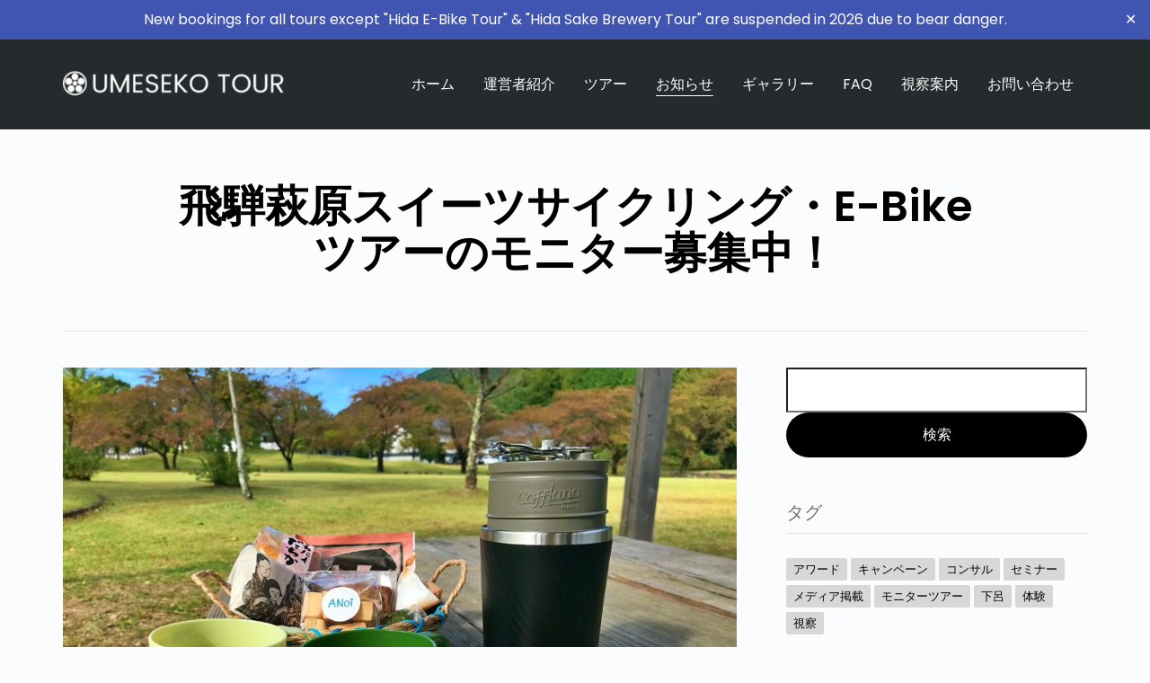

--- FILE ---
content_type: text/html; charset=UTF-8
request_url: https://umesekotour.com/ja/promotional-tour-hagiwara/
body_size: 30708
content:
<!DOCTYPE html>
<!--[if lt IE 7]>      <html class="no-js lt-ie9 lt-ie8 lt-ie7" lang="ja"> <![endif]-->
<!--[if IE 7]>         <html class="no-js lt-ie9 lt-ie8" lang="ja"> <![endif]-->
<!--[if IE 8]>         <html class="no-js lt-ie9" lang="ja"> <![endif]-->
<!--[if gt IE 8]><!--> <html class="no-js" lang="ja"> <!--<![endif]-->
<head>
  <meta charset="UTF-8">
  <meta name="viewport" content="width=device-width, initial-scale=1.0">
  <link rel="alternate" type="application/rss+xml" title="UMESEKO TOUR Feed" href="https://umesekotour.com/ja//feed/">
<script type="text/javascript">
/* <![CDATA[ */
window.JetpackScriptData = {"site":{"icon":"https://i0.wp.com/umesekotour.com/wp-content/uploads/2018/12/cropped-d160a53f71104dc4e5ed3c300ba3ba79.png?w=64\u0026ssl=1","title":"UMESEKO TOUR","host":"xserver","is_wpcom_platform":false}};
/* ]]> */
</script>
<meta name='robots' content='index, follow, max-image-preview:large, max-snippet:-1, max-video-preview:-1' />
<!-- This site has installed PayPal for WooCommerce v1.5.7 - https://www.angelleye.com/product/woocommerce-paypal-plugin/ -->
<script>window._wca = window._wca || [];</script>

	<!-- This site is optimized with the Yoast SEO plugin v25.4 - https://yoast.com/wordpress/plugins/seo/ -->
	<title>飛騨萩原スイーツサイクリング・E-Bikeツアーのモニター募集中！ | UMESEKO TOUR</title>
	<link rel="canonical" href="https://umesekotour.com/ja/promotional-tour-hagiwara/" />
	<meta property="og:locale" content="ja_JP" />
	<meta property="og:type" content="article" />
	<meta property="og:title" content="飛騨萩原スイーツサイクリング・E-Bikeツアーのモニター募集中！ | UMESEKO TOUR" />
	<meta property="og:description" content="※好評につき本モニターツアーは終了致しました。 2020年秋からの新プランとして『飛騨萩原スイーツサイクリング』と『飛騨萩原E-Bikeツアー』のモニターツアー販売を開始しました。 従来のツアーと同じように田舎の日常に眠 [&hellip;]" />
	<meta property="og:url" content="https://umesekotour.com/ja/promotional-tour-hagiwara/" />
	<meta property="og:site_name" content="UMESEKO TOUR" />
	<meta property="article:publisher" content="https://www.facebook.com/umesekotour/" />
	<meta property="article:published_time" content="2020-10-20T08:51:28+00:00" />
	<meta property="article:modified_time" content="2020-12-04T10:39:24+00:00" />
	<meta property="og:image" content="https://umesekotour.com/wp-content/uploads/2020/10/IMG_9020-1024x768.jpeg" />
	<meta property="og:image:width" content="1024" />
	<meta property="og:image:height" content="768" />
	<meta property="og:image:type" content="image/jpeg" />
	<meta name="author" content="UMESEKO TOUR" />
	<meta name="twitter:card" content="summary_large_image" />
	<meta name="twitter:creator" content="@umesekotour" />
	<meta name="twitter:site" content="@umesekotour" />
	<meta name="twitter:label1" content="執筆者" />
	<meta name="twitter:data1" content="UMESEKO TOUR" />
	<script type="application/ld+json" class="yoast-schema-graph">{"@context":"https://schema.org","@graph":[{"@type":"Article","@id":"https://umesekotour.com/ja/promotional-tour-hagiwara/#article","isPartOf":{"@id":"https://umesekotour.com/ja/promotional-tour-hagiwara/"},"author":{"name":"UMESEKO TOUR","@id":"https://umesekotour.com/#/schema/person/559bece1be57876e3f198fe748d56d65"},"headline":"飛騨萩原スイーツサイクリング・E-Bikeツアーのモニター募集中！","datePublished":"2020-10-20T08:51:28+00:00","dateModified":"2020-12-04T10:39:24+00:00","mainEntityOfPage":{"@id":"https://umesekotour.com/ja/promotional-tour-hagiwara/"},"wordCount":15,"publisher":{"@id":"https://umesekotour.com/#organization"},"image":{"@id":"https://umesekotour.com/ja/promotional-tour-hagiwara/#primaryimage"},"thumbnailUrl":"https://umesekotour.com/wp-content/uploads/2020/10/IMG_9020.jpeg","keywords":["モニターツアー","下呂","体験"],"articleSection":["お知らせ"],"inLanguage":"ja"},{"@type":"WebPage","@id":"https://umesekotour.com/ja/promotional-tour-hagiwara/","url":"https://umesekotour.com/ja/promotional-tour-hagiwara/","name":"飛騨萩原スイーツサイクリング・E-Bikeツアーのモニター募集中！ | UMESEKO TOUR","isPartOf":{"@id":"https://umesekotour.com/#website"},"primaryImageOfPage":{"@id":"https://umesekotour.com/ja/promotional-tour-hagiwara/#primaryimage"},"image":{"@id":"https://umesekotour.com/ja/promotional-tour-hagiwara/#primaryimage"},"thumbnailUrl":"https://umesekotour.com/wp-content/uploads/2020/10/IMG_9020.jpeg","datePublished":"2020-10-20T08:51:28+00:00","dateModified":"2020-12-04T10:39:24+00:00","breadcrumb":{"@id":"https://umesekotour.com/ja/promotional-tour-hagiwara/#breadcrumb"},"inLanguage":"ja","potentialAction":[{"@type":"ReadAction","target":["https://umesekotour.com/ja/promotional-tour-hagiwara/"]}]},{"@type":"ImageObject","inLanguage":"ja","@id":"https://umesekotour.com/ja/promotional-tour-hagiwara/#primaryimage","url":"https://umesekotour.com/wp-content/uploads/2020/10/IMG_9020.jpeg","contentUrl":"https://umesekotour.com/wp-content/uploads/2020/10/IMG_9020.jpeg","width":4032,"height":3024,"caption":"公園でスイーツピクニック"},{"@type":"BreadcrumbList","@id":"https://umesekotour.com/ja/promotional-tour-hagiwara/#breadcrumb","itemListElement":[{"@type":"ListItem","position":1,"name":"ホーム","item":"https://umesekotour.com/ja/"},{"@type":"ListItem","position":2,"name":"飛騨萩原スイーツサイクリング・E-Bikeツアーのモニター募集中！"}]},{"@type":"WebSite","@id":"https://umesekotour.com/#website","url":"https://umesekotour.com/","name":"UMESEKO TOUR","description":"飛騨高山・下呂のローカルな田舎体験ツアー","publisher":{"@id":"https://umesekotour.com/#organization"},"potentialAction":[{"@type":"SearchAction","target":{"@type":"EntryPoint","urlTemplate":"https://umesekotour.com/?s={search_term_string}"},"query-input":{"@type":"PropertyValueSpecification","valueRequired":true,"valueName":"search_term_string"}}],"inLanguage":"ja"},{"@type":"Organization","@id":"https://umesekotour.com/#organization","name":"UMESEKO TOUR","url":"https://umesekotour.com/","logo":{"@type":"ImageObject","inLanguage":"ja","@id":"https://umesekotour.com/#/schema/logo/image/","url":"https://umesekotour.com/wp-content/uploads/2018/12/d160a53f71104dc4e5ed3c300ba3ba79.png","contentUrl":"https://umesekotour.com/wp-content/uploads/2018/12/d160a53f71104dc4e5ed3c300ba3ba79.png","width":152,"height":152,"caption":"UMESEKO TOUR"},"image":{"@id":"https://umesekotour.com/#/schema/logo/image/"},"sameAs":["https://www.facebook.com/umesekotour/","https://x.com/umesekotour","https://www.instagram.com/umesekotour/"]},{"@type":"Person","@id":"https://umesekotour.com/#/schema/person/559bece1be57876e3f198fe748d56d65","name":"UMESEKO TOUR","image":{"@type":"ImageObject","inLanguage":"ja","@id":"https://umesekotour.com/#/schema/person/image/","url":"https://secure.gravatar.com/avatar/4bc4e2cb2846a02b37b9eecd089d9aa0b85255894dcbda7c58501004f4c2816e?s=96&r=g","contentUrl":"https://secure.gravatar.com/avatar/4bc4e2cb2846a02b37b9eecd089d9aa0b85255894dcbda7c58501004f4c2816e?s=96&r=g","caption":"UMESEKO TOUR"},"sameAs":["https://umesekotour.com"]}]}</script>
	<!-- / Yoast SEO plugin. -->


<link rel='dns-prefetch' href='//stats.wp.com' />
<link rel='dns-prefetch' href='//secure.gravatar.com' />
<link rel='dns-prefetch' href='//use.fontawesome.com' />
<link rel='dns-prefetch' href='//v0.wordpress.com' />
<link rel="alternate" type="application/rss+xml" title="UMESEKO TOUR &raquo; フィード" href="https://umesekotour.com/ja/feed/" />
<link rel="alternate" type="application/rss+xml" title="UMESEKO TOUR &raquo; コメントフィード" href="https://umesekotour.com/ja/comments/feed/" />
<link rel="alternate" title="oEmbed (JSON)" type="application/json+oembed" href="https://umesekotour.com/wp-json/oembed/1.0/embed?url=https%3A%2F%2Fumesekotour.com%2Fja%2Fpromotional-tour-hagiwara%2F" />
<link rel="alternate" title="oEmbed (XML)" type="text/xml+oembed" href="https://umesekotour.com/wp-json/oembed/1.0/embed?url=https%3A%2F%2Fumesekotour.com%2Fja%2Fpromotional-tour-hagiwara%2F&#038;format=xml" />
<style id='wp-img-auto-sizes-contain-inline-css' type='text/css'>
img:is([sizes=auto i],[sizes^="auto," i]){contain-intrinsic-size:3000px 1500px}
/*# sourceURL=wp-img-auto-sizes-contain-inline-css */
</style>
<link rel='stylesheet' id='aloha-hfe-widgets-style-css' href='https://umesekotour.com/wp-content/plugins/th-widget-pack/header-footer/css/frontend.css?ver=1746505389' type='text/css' media='all' />
<link rel='stylesheet' id='formidable-css' href='https://umesekotour.com/wp-content/plugins/formidable/css/formidableforms.css?ver=7141148' type='text/css' media='all' />
<link rel='stylesheet' id='sbi_styles-css' href='https://umesekotour.com/wp-content/plugins/instagram-feed/css/sbi-styles.min.css?ver=6.9.1' type='text/css' media='all' />
<link rel='stylesheet' id='hfe-widgets-style-css' href='https://umesekotour.com/wp-content/plugins/th-widget-pack/header-footer/hfe-plugin/header-footer/inc/widgets-css/frontend.css?ver=2.0.3' type='text/css' media='all' />
<link rel='stylesheet' id='themo-icons-css' href='https://umesekotour.com/wp-content/plugins/th-widget-pack/assets/icons/icons.css?ver=2.2.9' type='text/css' media='all' />
<link rel='stylesheet' id='thmv-global-css' href='https://umesekotour.com/wp-content/plugins/th-widget-pack/css/global.css?ver=1746505389' type='text/css' media='all' />
<link rel='stylesheet' id='wp-block-library-css' href='https://umesekotour.com/wp-includes/css/dist/block-library/style.min.css?ver=6.9' type='text/css' media='all' />
<style id='wp-block-button-inline-css' type='text/css'>
.wp-block-button__link{align-content:center;box-sizing:border-box;cursor:pointer;display:inline-block;height:100%;text-align:center;word-break:break-word}.wp-block-button__link.aligncenter{text-align:center}.wp-block-button__link.alignright{text-align:right}:where(.wp-block-button__link){border-radius:9999px;box-shadow:none;padding:calc(.667em + 2px) calc(1.333em + 2px);text-decoration:none}.wp-block-button[style*=text-decoration] .wp-block-button__link{text-decoration:inherit}.wp-block-buttons>.wp-block-button.has-custom-width{max-width:none}.wp-block-buttons>.wp-block-button.has-custom-width .wp-block-button__link{width:100%}.wp-block-buttons>.wp-block-button.has-custom-font-size .wp-block-button__link{font-size:inherit}.wp-block-buttons>.wp-block-button.wp-block-button__width-25{width:calc(25% - var(--wp--style--block-gap, .5em)*.75)}.wp-block-buttons>.wp-block-button.wp-block-button__width-50{width:calc(50% - var(--wp--style--block-gap, .5em)*.5)}.wp-block-buttons>.wp-block-button.wp-block-button__width-75{width:calc(75% - var(--wp--style--block-gap, .5em)*.25)}.wp-block-buttons>.wp-block-button.wp-block-button__width-100{flex-basis:100%;width:100%}.wp-block-buttons.is-vertical>.wp-block-button.wp-block-button__width-25{width:25%}.wp-block-buttons.is-vertical>.wp-block-button.wp-block-button__width-50{width:50%}.wp-block-buttons.is-vertical>.wp-block-button.wp-block-button__width-75{width:75%}.wp-block-button.is-style-squared,.wp-block-button__link.wp-block-button.is-style-squared{border-radius:0}.wp-block-button.no-border-radius,.wp-block-button__link.no-border-radius{border-radius:0!important}:root :where(.wp-block-button .wp-block-button__link.is-style-outline),:root :where(.wp-block-button.is-style-outline>.wp-block-button__link){border:2px solid;padding:.667em 1.333em}:root :where(.wp-block-button .wp-block-button__link.is-style-outline:not(.has-text-color)),:root :where(.wp-block-button.is-style-outline>.wp-block-button__link:not(.has-text-color)){color:currentColor}:root :where(.wp-block-button .wp-block-button__link.is-style-outline:not(.has-background)),:root :where(.wp-block-button.is-style-outline>.wp-block-button__link:not(.has-background)){background-color:initial;background-image:none}
/*# sourceURL=https://umesekotour.com/wp-includes/blocks/button/style.min.css */
</style>
<style id='wp-block-image-inline-css' type='text/css'>
.wp-block-image>a,.wp-block-image>figure>a{display:inline-block}.wp-block-image img{box-sizing:border-box;height:auto;max-width:100%;vertical-align:bottom}@media not (prefers-reduced-motion){.wp-block-image img.hide{visibility:hidden}.wp-block-image img.show{animation:show-content-image .4s}}.wp-block-image[style*=border-radius] img,.wp-block-image[style*=border-radius]>a{border-radius:inherit}.wp-block-image.has-custom-border img{box-sizing:border-box}.wp-block-image.aligncenter{text-align:center}.wp-block-image.alignfull>a,.wp-block-image.alignwide>a{width:100%}.wp-block-image.alignfull img,.wp-block-image.alignwide img{height:auto;width:100%}.wp-block-image .aligncenter,.wp-block-image .alignleft,.wp-block-image .alignright,.wp-block-image.aligncenter,.wp-block-image.alignleft,.wp-block-image.alignright{display:table}.wp-block-image .aligncenter>figcaption,.wp-block-image .alignleft>figcaption,.wp-block-image .alignright>figcaption,.wp-block-image.aligncenter>figcaption,.wp-block-image.alignleft>figcaption,.wp-block-image.alignright>figcaption{caption-side:bottom;display:table-caption}.wp-block-image .alignleft{float:left;margin:.5em 1em .5em 0}.wp-block-image .alignright{float:right;margin:.5em 0 .5em 1em}.wp-block-image .aligncenter{margin-left:auto;margin-right:auto}.wp-block-image :where(figcaption){margin-bottom:1em;margin-top:.5em}.wp-block-image.is-style-circle-mask img{border-radius:9999px}@supports ((-webkit-mask-image:none) or (mask-image:none)) or (-webkit-mask-image:none){.wp-block-image.is-style-circle-mask img{border-radius:0;-webkit-mask-image:url('data:image/svg+xml;utf8,<svg viewBox="0 0 100 100" xmlns="http://www.w3.org/2000/svg"><circle cx="50" cy="50" r="50"/></svg>');mask-image:url('data:image/svg+xml;utf8,<svg viewBox="0 0 100 100" xmlns="http://www.w3.org/2000/svg"><circle cx="50" cy="50" r="50"/></svg>');mask-mode:alpha;-webkit-mask-position:center;mask-position:center;-webkit-mask-repeat:no-repeat;mask-repeat:no-repeat;-webkit-mask-size:contain;mask-size:contain}}:root :where(.wp-block-image.is-style-rounded img,.wp-block-image .is-style-rounded img){border-radius:9999px}.wp-block-image figure{margin:0}.wp-lightbox-container{display:flex;flex-direction:column;position:relative}.wp-lightbox-container img{cursor:zoom-in}.wp-lightbox-container img:hover+button{opacity:1}.wp-lightbox-container button{align-items:center;backdrop-filter:blur(16px) saturate(180%);background-color:#5a5a5a40;border:none;border-radius:4px;cursor:zoom-in;display:flex;height:20px;justify-content:center;opacity:0;padding:0;position:absolute;right:16px;text-align:center;top:16px;width:20px;z-index:100}@media not (prefers-reduced-motion){.wp-lightbox-container button{transition:opacity .2s ease}}.wp-lightbox-container button:focus-visible{outline:3px auto #5a5a5a40;outline:3px auto -webkit-focus-ring-color;outline-offset:3px}.wp-lightbox-container button:hover{cursor:pointer;opacity:1}.wp-lightbox-container button:focus{opacity:1}.wp-lightbox-container button:focus,.wp-lightbox-container button:hover,.wp-lightbox-container button:not(:hover):not(:active):not(.has-background){background-color:#5a5a5a40;border:none}.wp-lightbox-overlay{box-sizing:border-box;cursor:zoom-out;height:100vh;left:0;overflow:hidden;position:fixed;top:0;visibility:hidden;width:100%;z-index:100000}.wp-lightbox-overlay .close-button{align-items:center;cursor:pointer;display:flex;justify-content:center;min-height:40px;min-width:40px;padding:0;position:absolute;right:calc(env(safe-area-inset-right) + 16px);top:calc(env(safe-area-inset-top) + 16px);z-index:5000000}.wp-lightbox-overlay .close-button:focus,.wp-lightbox-overlay .close-button:hover,.wp-lightbox-overlay .close-button:not(:hover):not(:active):not(.has-background){background:none;border:none}.wp-lightbox-overlay .lightbox-image-container{height:var(--wp--lightbox-container-height);left:50%;overflow:hidden;position:absolute;top:50%;transform:translate(-50%,-50%);transform-origin:top left;width:var(--wp--lightbox-container-width);z-index:9999999999}.wp-lightbox-overlay .wp-block-image{align-items:center;box-sizing:border-box;display:flex;height:100%;justify-content:center;margin:0;position:relative;transform-origin:0 0;width:100%;z-index:3000000}.wp-lightbox-overlay .wp-block-image img{height:var(--wp--lightbox-image-height);min-height:var(--wp--lightbox-image-height);min-width:var(--wp--lightbox-image-width);width:var(--wp--lightbox-image-width)}.wp-lightbox-overlay .wp-block-image figcaption{display:none}.wp-lightbox-overlay button{background:none;border:none}.wp-lightbox-overlay .scrim{background-color:#fff;height:100%;opacity:.9;position:absolute;width:100%;z-index:2000000}.wp-lightbox-overlay.active{visibility:visible}@media not (prefers-reduced-motion){.wp-lightbox-overlay.active{animation:turn-on-visibility .25s both}.wp-lightbox-overlay.active img{animation:turn-on-visibility .35s both}.wp-lightbox-overlay.show-closing-animation:not(.active){animation:turn-off-visibility .35s both}.wp-lightbox-overlay.show-closing-animation:not(.active) img{animation:turn-off-visibility .25s both}.wp-lightbox-overlay.zoom.active{animation:none;opacity:1;visibility:visible}.wp-lightbox-overlay.zoom.active .lightbox-image-container{animation:lightbox-zoom-in .4s}.wp-lightbox-overlay.zoom.active .lightbox-image-container img{animation:none}.wp-lightbox-overlay.zoom.active .scrim{animation:turn-on-visibility .4s forwards}.wp-lightbox-overlay.zoom.show-closing-animation:not(.active){animation:none}.wp-lightbox-overlay.zoom.show-closing-animation:not(.active) .lightbox-image-container{animation:lightbox-zoom-out .4s}.wp-lightbox-overlay.zoom.show-closing-animation:not(.active) .lightbox-image-container img{animation:none}.wp-lightbox-overlay.zoom.show-closing-animation:not(.active) .scrim{animation:turn-off-visibility .4s forwards}}@keyframes show-content-image{0%{visibility:hidden}99%{visibility:hidden}to{visibility:visible}}@keyframes turn-on-visibility{0%{opacity:0}to{opacity:1}}@keyframes turn-off-visibility{0%{opacity:1;visibility:visible}99%{opacity:0;visibility:visible}to{opacity:0;visibility:hidden}}@keyframes lightbox-zoom-in{0%{transform:translate(calc((-100vw + var(--wp--lightbox-scrollbar-width))/2 + var(--wp--lightbox-initial-left-position)),calc(-50vh + var(--wp--lightbox-initial-top-position))) scale(var(--wp--lightbox-scale))}to{transform:translate(-50%,-50%) scale(1)}}@keyframes lightbox-zoom-out{0%{transform:translate(-50%,-50%) scale(1);visibility:visible}99%{visibility:visible}to{transform:translate(calc((-100vw + var(--wp--lightbox-scrollbar-width))/2 + var(--wp--lightbox-initial-left-position)),calc(-50vh + var(--wp--lightbox-initial-top-position))) scale(var(--wp--lightbox-scale));visibility:hidden}}
/*# sourceURL=https://umesekotour.com/wp-includes/blocks/image/style.min.css */
</style>
<style id='wp-block-spacer-inline-css' type='text/css'>
.wp-block-spacer{clear:both}
/*# sourceURL=https://umesekotour.com/wp-includes/blocks/spacer/style.min.css */
</style>
<link rel='stylesheet' id='wc-blocks-style-css' href='https://umesekotour.com/wp-content/plugins/woocommerce/assets/client/blocks/wc-blocks.css?ver=wc-9.9.5' type='text/css' media='all' />
<style id='global-styles-inline-css' type='text/css'>
:root{--wp--preset--aspect-ratio--square: 1;--wp--preset--aspect-ratio--4-3: 4/3;--wp--preset--aspect-ratio--3-4: 3/4;--wp--preset--aspect-ratio--3-2: 3/2;--wp--preset--aspect-ratio--2-3: 2/3;--wp--preset--aspect-ratio--16-9: 16/9;--wp--preset--aspect-ratio--9-16: 9/16;--wp--preset--color--black: #000000;--wp--preset--color--cyan-bluish-gray: #abb8c3;--wp--preset--color--white: #ffffff;--wp--preset--color--pale-pink: #f78da7;--wp--preset--color--vivid-red: #cf2e2e;--wp--preset--color--luminous-vivid-orange: #ff6900;--wp--preset--color--luminous-vivid-amber: #fcb900;--wp--preset--color--light-green-cyan: #7bdcb5;--wp--preset--color--vivid-green-cyan: #00d084;--wp--preset--color--pale-cyan-blue: #8ed1fc;--wp--preset--color--vivid-cyan-blue: #0693e3;--wp--preset--color--vivid-purple: #9b51e0;--wp--preset--gradient--vivid-cyan-blue-to-vivid-purple: linear-gradient(135deg,rgb(6,147,227) 0%,rgb(155,81,224) 100%);--wp--preset--gradient--light-green-cyan-to-vivid-green-cyan: linear-gradient(135deg,rgb(122,220,180) 0%,rgb(0,208,130) 100%);--wp--preset--gradient--luminous-vivid-amber-to-luminous-vivid-orange: linear-gradient(135deg,rgb(252,185,0) 0%,rgb(255,105,0) 100%);--wp--preset--gradient--luminous-vivid-orange-to-vivid-red: linear-gradient(135deg,rgb(255,105,0) 0%,rgb(207,46,46) 100%);--wp--preset--gradient--very-light-gray-to-cyan-bluish-gray: linear-gradient(135deg,rgb(238,238,238) 0%,rgb(169,184,195) 100%);--wp--preset--gradient--cool-to-warm-spectrum: linear-gradient(135deg,rgb(74,234,220) 0%,rgb(151,120,209) 20%,rgb(207,42,186) 40%,rgb(238,44,130) 60%,rgb(251,105,98) 80%,rgb(254,248,76) 100%);--wp--preset--gradient--blush-light-purple: linear-gradient(135deg,rgb(255,206,236) 0%,rgb(152,150,240) 100%);--wp--preset--gradient--blush-bordeaux: linear-gradient(135deg,rgb(254,205,165) 0%,rgb(254,45,45) 50%,rgb(107,0,62) 100%);--wp--preset--gradient--luminous-dusk: linear-gradient(135deg,rgb(255,203,112) 0%,rgb(199,81,192) 50%,rgb(65,88,208) 100%);--wp--preset--gradient--pale-ocean: linear-gradient(135deg,rgb(255,245,203) 0%,rgb(182,227,212) 50%,rgb(51,167,181) 100%);--wp--preset--gradient--electric-grass: linear-gradient(135deg,rgb(202,248,128) 0%,rgb(113,206,126) 100%);--wp--preset--gradient--midnight: linear-gradient(135deg,rgb(2,3,129) 0%,rgb(40,116,252) 100%);--wp--preset--font-size--small: 13px;--wp--preset--font-size--medium: 20px;--wp--preset--font-size--large: 36px;--wp--preset--font-size--x-large: 42px;--wp--preset--spacing--20: 0.44rem;--wp--preset--spacing--30: 0.67rem;--wp--preset--spacing--40: 1rem;--wp--preset--spacing--50: 1.5rem;--wp--preset--spacing--60: 2.25rem;--wp--preset--spacing--70: 3.38rem;--wp--preset--spacing--80: 5.06rem;--wp--preset--shadow--natural: 6px 6px 9px rgba(0, 0, 0, 0.2);--wp--preset--shadow--deep: 12px 12px 50px rgba(0, 0, 0, 0.4);--wp--preset--shadow--sharp: 6px 6px 0px rgba(0, 0, 0, 0.2);--wp--preset--shadow--outlined: 6px 6px 0px -3px rgb(255, 255, 255), 6px 6px rgb(0, 0, 0);--wp--preset--shadow--crisp: 6px 6px 0px rgb(0, 0, 0);}:where(.is-layout-flex){gap: 0.5em;}:where(.is-layout-grid){gap: 0.5em;}body .is-layout-flex{display: flex;}.is-layout-flex{flex-wrap: wrap;align-items: center;}.is-layout-flex > :is(*, div){margin: 0;}body .is-layout-grid{display: grid;}.is-layout-grid > :is(*, div){margin: 0;}:where(.wp-block-columns.is-layout-flex){gap: 2em;}:where(.wp-block-columns.is-layout-grid){gap: 2em;}:where(.wp-block-post-template.is-layout-flex){gap: 1.25em;}:where(.wp-block-post-template.is-layout-grid){gap: 1.25em;}.has-black-color{color: var(--wp--preset--color--black) !important;}.has-cyan-bluish-gray-color{color: var(--wp--preset--color--cyan-bluish-gray) !important;}.has-white-color{color: var(--wp--preset--color--white) !important;}.has-pale-pink-color{color: var(--wp--preset--color--pale-pink) !important;}.has-vivid-red-color{color: var(--wp--preset--color--vivid-red) !important;}.has-luminous-vivid-orange-color{color: var(--wp--preset--color--luminous-vivid-orange) !important;}.has-luminous-vivid-amber-color{color: var(--wp--preset--color--luminous-vivid-amber) !important;}.has-light-green-cyan-color{color: var(--wp--preset--color--light-green-cyan) !important;}.has-vivid-green-cyan-color{color: var(--wp--preset--color--vivid-green-cyan) !important;}.has-pale-cyan-blue-color{color: var(--wp--preset--color--pale-cyan-blue) !important;}.has-vivid-cyan-blue-color{color: var(--wp--preset--color--vivid-cyan-blue) !important;}.has-vivid-purple-color{color: var(--wp--preset--color--vivid-purple) !important;}.has-black-background-color{background-color: var(--wp--preset--color--black) !important;}.has-cyan-bluish-gray-background-color{background-color: var(--wp--preset--color--cyan-bluish-gray) !important;}.has-white-background-color{background-color: var(--wp--preset--color--white) !important;}.has-pale-pink-background-color{background-color: var(--wp--preset--color--pale-pink) !important;}.has-vivid-red-background-color{background-color: var(--wp--preset--color--vivid-red) !important;}.has-luminous-vivid-orange-background-color{background-color: var(--wp--preset--color--luminous-vivid-orange) !important;}.has-luminous-vivid-amber-background-color{background-color: var(--wp--preset--color--luminous-vivid-amber) !important;}.has-light-green-cyan-background-color{background-color: var(--wp--preset--color--light-green-cyan) !important;}.has-vivid-green-cyan-background-color{background-color: var(--wp--preset--color--vivid-green-cyan) !important;}.has-pale-cyan-blue-background-color{background-color: var(--wp--preset--color--pale-cyan-blue) !important;}.has-vivid-cyan-blue-background-color{background-color: var(--wp--preset--color--vivid-cyan-blue) !important;}.has-vivid-purple-background-color{background-color: var(--wp--preset--color--vivid-purple) !important;}.has-black-border-color{border-color: var(--wp--preset--color--black) !important;}.has-cyan-bluish-gray-border-color{border-color: var(--wp--preset--color--cyan-bluish-gray) !important;}.has-white-border-color{border-color: var(--wp--preset--color--white) !important;}.has-pale-pink-border-color{border-color: var(--wp--preset--color--pale-pink) !important;}.has-vivid-red-border-color{border-color: var(--wp--preset--color--vivid-red) !important;}.has-luminous-vivid-orange-border-color{border-color: var(--wp--preset--color--luminous-vivid-orange) !important;}.has-luminous-vivid-amber-border-color{border-color: var(--wp--preset--color--luminous-vivid-amber) !important;}.has-light-green-cyan-border-color{border-color: var(--wp--preset--color--light-green-cyan) !important;}.has-vivid-green-cyan-border-color{border-color: var(--wp--preset--color--vivid-green-cyan) !important;}.has-pale-cyan-blue-border-color{border-color: var(--wp--preset--color--pale-cyan-blue) !important;}.has-vivid-cyan-blue-border-color{border-color: var(--wp--preset--color--vivid-cyan-blue) !important;}.has-vivid-purple-border-color{border-color: var(--wp--preset--color--vivid-purple) !important;}.has-vivid-cyan-blue-to-vivid-purple-gradient-background{background: var(--wp--preset--gradient--vivid-cyan-blue-to-vivid-purple) !important;}.has-light-green-cyan-to-vivid-green-cyan-gradient-background{background: var(--wp--preset--gradient--light-green-cyan-to-vivid-green-cyan) !important;}.has-luminous-vivid-amber-to-luminous-vivid-orange-gradient-background{background: var(--wp--preset--gradient--luminous-vivid-amber-to-luminous-vivid-orange) !important;}.has-luminous-vivid-orange-to-vivid-red-gradient-background{background: var(--wp--preset--gradient--luminous-vivid-orange-to-vivid-red) !important;}.has-very-light-gray-to-cyan-bluish-gray-gradient-background{background: var(--wp--preset--gradient--very-light-gray-to-cyan-bluish-gray) !important;}.has-cool-to-warm-spectrum-gradient-background{background: var(--wp--preset--gradient--cool-to-warm-spectrum) !important;}.has-blush-light-purple-gradient-background{background: var(--wp--preset--gradient--blush-light-purple) !important;}.has-blush-bordeaux-gradient-background{background: var(--wp--preset--gradient--blush-bordeaux) !important;}.has-luminous-dusk-gradient-background{background: var(--wp--preset--gradient--luminous-dusk) !important;}.has-pale-ocean-gradient-background{background: var(--wp--preset--gradient--pale-ocean) !important;}.has-electric-grass-gradient-background{background: var(--wp--preset--gradient--electric-grass) !important;}.has-midnight-gradient-background{background: var(--wp--preset--gradient--midnight) !important;}.has-small-font-size{font-size: var(--wp--preset--font-size--small) !important;}.has-medium-font-size{font-size: var(--wp--preset--font-size--medium) !important;}.has-large-font-size{font-size: var(--wp--preset--font-size--large) !important;}.has-x-large-font-size{font-size: var(--wp--preset--font-size--x-large) !important;}
/*# sourceURL=global-styles-inline-css */
</style>

<style id='classic-theme-styles-inline-css' type='text/css'>
/*! This file is auto-generated */
.wp-block-button__link{color:#fff;background-color:#32373c;border-radius:9999px;box-shadow:none;text-decoration:none;padding:calc(.667em + 2px) calc(1.333em + 2px);font-size:1.125em}.wp-block-file__button{background:#32373c;color:#fff;text-decoration:none}
/*# sourceURL=/wp-includes/css/classic-themes.min.css */
</style>
<link rel='stylesheet' id='booked-tooltipster-css' href='https://umesekotour.com/wp-content/plugins/booked/assets/js/tooltipster/css/tooltipster.css?ver=3.3.0' type='text/css' media='all' />
<link rel='stylesheet' id='booked-tooltipster-theme-css' href='https://umesekotour.com/wp-content/plugins/booked/assets/js/tooltipster/css/themes/tooltipster-light.css?ver=3.3.0' type='text/css' media='all' />
<link rel='stylesheet' id='booked-animations-css' href='https://umesekotour.com/wp-content/plugins/booked/assets/css/animations.css?ver=2.4.2' type='text/css' media='all' />
<link rel='stylesheet' id='booked-css-css' href='https://umesekotour.com/wp-content/plugins/booked/dist/booked.css?ver=2.4.2' type='text/css' media='all' />
<style id='booked-css-inline-css' type='text/css'>
#ui-datepicker-div.booked_custom_date_picker table.ui-datepicker-calendar tbody td a.ui-state-active,#ui-datepicker-div.booked_custom_date_picker table.ui-datepicker-calendar tbody td a.ui-state-active:hover,body #booked-profile-page input[type=submit].button-primary:hover,body .booked-list-view button.button:hover, body .booked-list-view input[type=submit].button-primary:hover,body div.booked-calendar input[type=submit].button-primary:hover,body .booked-modal input[type=submit].button-primary:hover,body div.booked-calendar .bc-head,body div.booked-calendar .bc-head .bc-col,body div.booked-calendar .booked-appt-list .timeslot .timeslot-people button:hover,body #booked-profile-page .booked-profile-header,body #booked-profile-page .booked-tabs li.active a,body #booked-profile-page .booked-tabs li.active a:hover,body #booked-profile-page .appt-block .google-cal-button > a:hover,#ui-datepicker-div.booked_custom_date_picker .ui-datepicker-header{ background:#0073AA !important; }body #booked-profile-page input[type=submit].button-primary:hover,body div.booked-calendar input[type=submit].button-primary:hover,body .booked-list-view button.button:hover, body .booked-list-view input[type=submit].button-primary:hover,body .booked-modal input[type=submit].button-primary:hover,body div.booked-calendar .bc-head .bc-col,body div.booked-calendar .booked-appt-list .timeslot .timeslot-people button:hover,body #booked-profile-page .booked-profile-header,body #booked-profile-page .appt-block .google-cal-button > a:hover{ border-color:#0073AA !important; }body div.booked-calendar .bc-row.days,body div.booked-calendar .bc-row.days .bc-col,body .booked-calendarSwitcher.calendar,body #booked-profile-page .booked-tabs,#ui-datepicker-div.booked_custom_date_picker table.ui-datepicker-calendar thead,#ui-datepicker-div.booked_custom_date_picker table.ui-datepicker-calendar thead th{ background:#015e8c !important; }body div.booked-calendar .bc-row.days .bc-col,body #booked-profile-page .booked-tabs{ border-color:#015e8c !important; }#ui-datepicker-div.booked_custom_date_picker table.ui-datepicker-calendar tbody td.ui-datepicker-today a,#ui-datepicker-div.booked_custom_date_picker table.ui-datepicker-calendar tbody td.ui-datepicker-today a:hover,body #booked-profile-page input[type=submit].button-primary,body div.booked-calendar input[type=submit].button-primary,body .booked-list-view button.button, body .booked-list-view input[type=submit].button-primary,body .booked-list-view button.button, body .booked-list-view input[type=submit].button-primary,body .booked-modal input[type=submit].button-primary,body div.booked-calendar .booked-appt-list .timeslot .timeslot-people button,body #booked-profile-page .booked-profile-appt-list .appt-block.approved .status-block,body #booked-profile-page .appt-block .google-cal-button > a,body .booked-modal p.booked-title-bar,body div.booked-calendar .bc-col:hover .date span,body .booked-list-view a.booked_list_date_picker_trigger.booked-dp-active,body .booked-list-view a.booked_list_date_picker_trigger.booked-dp-active:hover,.booked-ms-modal .booked-book-appt,body #booked-profile-page .booked-tabs li a .counter{ background:#56C477; }body #booked-profile-page input[type=submit].button-primary,body div.booked-calendar input[type=submit].button-primary,body .booked-list-view button.button, body .booked-list-view input[type=submit].button-primary,body .booked-list-view button.button, body .booked-list-view input[type=submit].button-primary,body .booked-modal input[type=submit].button-primary,body #booked-profile-page .appt-block .google-cal-button > a,body div.booked-calendar .booked-appt-list .timeslot .timeslot-people button,body .booked-list-view a.booked_list_date_picker_trigger.booked-dp-active,body .booked-list-view a.booked_list_date_picker_trigger.booked-dp-active:hover{ border-color:#56C477; }body .booked-modal .bm-window p i.fa,body .booked-modal .bm-window a,body .booked-appt-list .booked-public-appointment-title,body .booked-modal .bm-window p.appointment-title,.booked-ms-modal.visible:hover .booked-book-appt{ color:#56C477; }.booked-appt-list .timeslot.has-title .booked-public-appointment-title { color:inherit; }
/*# sourceURL=booked-css-inline-css */
</style>
<link rel='stylesheet' id='simple-banner-style-css' href='https://umesekotour.com/wp-content/plugins/simple-banner/simple-banner.css?ver=3.0.9' type='text/css' media='all' />
<link rel='stylesheet' id='wbulite-css' href='https://umesekotour.com/wp-content/plugins/woo-better-usability/assets/wbulite.css?ver=6.9' type='text/css' media='all' />
<link rel='stylesheet' id='woocommerce-layout-css' href='https://umesekotour.com/wp-content/plugins/woocommerce/assets/css/woocommerce-layout.css?ver=9.9.5' type='text/css' media='all' />
<style id='woocommerce-layout-inline-css' type='text/css'>

	.infinite-scroll .woocommerce-pagination {
		display: none;
	}
/*# sourceURL=woocommerce-layout-inline-css */
</style>
<link rel='stylesheet' id='woocommerce-smallscreen-css' href='https://umesekotour.com/wp-content/plugins/woocommerce/assets/css/woocommerce-smallscreen.css?ver=9.9.5' type='text/css' media='only screen and (max-width: 768px)' />
<link rel='stylesheet' id='woocommerce-general-css' href='https://umesekotour.com/wp-content/plugins/woocommerce/assets/css/woocommerce.css?ver=9.9.5' type='text/css' media='all' />
<style id='woocommerce-inline-inline-css' type='text/css'>
.woocommerce form .form-row .required { visibility: visible; }
/*# sourceURL=woocommerce-inline-inline-css */
</style>
<link rel='stylesheet' id='hfe-style-css' href='https://umesekotour.com/wp-content/plugins/th-widget-pack/header-footer/hfe-plugin/header-footer/assets/css/header-footer-elementor.css?ver=2.0.3' type='text/css' media='all' />
<link rel='stylesheet' id='elementor-icons-css' href='https://umesekotour.com/wp-content/plugins/elementor/assets/lib/eicons/css/elementor-icons.min.css?ver=5.17.0' type='text/css' media='all' />
<link rel='stylesheet' id='elementor-frontend-legacy-css' href='https://umesekotour.com/wp-content/plugins/elementor/assets/css/frontend-legacy.min.css?ver=3.10.2' type='text/css' media='all' />
<link rel='stylesheet' id='elementor-frontend-css' href='https://umesekotour.com/wp-content/plugins/elementor/assets/css/frontend.min.css?ver=3.10.2' type='text/css' media='all' />
<style id='elementor-frontend-inline-css' type='text/css'>
.elementor-kit-3096{--e-global-color-primary:#6EC1E4;--e-global-color-secondary:#54595F;--e-global-color-text:#7A7A7A;--e-global-color-accent:#61CE70;--e-global-color-317356b2:#4054B2;--e-global-color-81be6c:#23A455;--e-global-color-6d389d71:#000;--e-global-color-e335d74:#FFF;--e-global-typography-primary-font-family:"Roboto";--e-global-typography-primary-font-weight:600;--e-global-typography-secondary-font-family:"Roboto Slab";--e-global-typography-secondary-font-weight:400;--e-global-typography-text-font-family:"Roboto";--e-global-typography-text-font-weight:400;--e-global-typography-accent-font-family:"Roboto";--e-global-typography-accent-font-weight:500;}.elementor-section.elementor-section-boxed > .elementor-container{max-width:1140px;}.e-con{--container-max-width:1140px;}{}h1.entry-title{display:var(--page-title-display);}@media(max-width:1024px){.elementor-section.elementor-section-boxed > .elementor-container{max-width:1024px;}.e-con{--container-max-width:1024px;}}@media(max-width:767px){.elementor-section.elementor-section-boxed > .elementor-container{max-width:767px;}.e-con{--container-max-width:767px;}}
/*# sourceURL=elementor-frontend-inline-css */
</style>
<link rel='stylesheet' id='font-awesome-5-all-css' href='https://umesekotour.com/wp-content/plugins/elementor/assets/lib/font-awesome/css/all.min.css?ver=3.10.2' type='text/css' media='all' />
<link rel='stylesheet' id='font-awesome-4-shim-css' href='https://umesekotour.com/wp-content/plugins/elementor/assets/lib/font-awesome/css/v4-shims.min.css?ver=3.10.2' type='text/css' media='all' />
<link rel='stylesheet' id='sbistyles-css' href='https://umesekotour.com/wp-content/plugins/instagram-feed/css/sbi-styles.min.css?ver=6.9.1' type='text/css' media='all' />
<link rel='stylesheet' id='brands-styles-css' href='https://umesekotour.com/wp-content/plugins/woocommerce/assets/css/brands.css?ver=9.9.5' type='text/css' media='all' />
<link rel='stylesheet' id='parent-style-css' href='https://umesekotour.com/wp-content/themes/embark/style.css?ver=6.9' type='text/css' media='all' />
<link rel='stylesheet' id='child-style-css' href='https://umesekotour.com/wp-content/themes/embark-child/style.css?ver=6.9' type='text/css' media='all' />
<style id='akismet-widget-style-inline-css' type='text/css'>

			.a-stats {
				--akismet-color-mid-green: #357b49;
				--akismet-color-white: #fff;
				--akismet-color-light-grey: #f6f7f7;

				max-width: 350px;
				width: auto;
			}

			.a-stats * {
				all: unset;
				box-sizing: border-box;
			}

			.a-stats strong {
				font-weight: 600;
			}

			.a-stats a.a-stats__link,
			.a-stats a.a-stats__link:visited,
			.a-stats a.a-stats__link:active {
				background: var(--akismet-color-mid-green);
				border: none;
				box-shadow: none;
				border-radius: 8px;
				color: var(--akismet-color-white);
				cursor: pointer;
				display: block;
				font-family: -apple-system, BlinkMacSystemFont, 'Segoe UI', 'Roboto', 'Oxygen-Sans', 'Ubuntu', 'Cantarell', 'Helvetica Neue', sans-serif;
				font-weight: 500;
				padding: 12px;
				text-align: center;
				text-decoration: none;
				transition: all 0.2s ease;
			}

			/* Extra specificity to deal with TwentyTwentyOne focus style */
			.widget .a-stats a.a-stats__link:focus {
				background: var(--akismet-color-mid-green);
				color: var(--akismet-color-white);
				text-decoration: none;
			}

			.a-stats a.a-stats__link:hover {
				filter: brightness(110%);
				box-shadow: 0 4px 12px rgba(0, 0, 0, 0.06), 0 0 2px rgba(0, 0, 0, 0.16);
			}

			.a-stats .count {
				color: var(--akismet-color-white);
				display: block;
				font-size: 1.5em;
				line-height: 1.4;
				padding: 0 13px;
				white-space: nowrap;
			}
		
/*# sourceURL=akismet-widget-style-inline-css */
</style>
<link rel='stylesheet' id='booked-wc-fe-styles-css' href='https://umesekotour.com/wp-content/plugins/booked/includes/add-ons/woocommerce-payments//css/frontend-style.css?ver=6.9' type='text/css' media='all' />
<link rel='stylesheet' id='font-awesome-official-css' href='https://use.fontawesome.com/releases/v6.2.1/css/all.css' type='text/css' media='all' integrity="sha384-twcuYPV86B3vvpwNhWJuaLdUSLF9+ttgM2A6M870UYXrOsxKfER2MKox5cirApyA" crossorigin="anonymous" />
<link rel='stylesheet' id='jquery-lazyloadxt-spinner-css-css' href='//umesekotour.com/wp-content/plugins/a3-lazy-load/assets/css/jquery.lazyloadxt.spinner.css?ver=6.9' type='text/css' media='all' />
<link rel='stylesheet' id='a3a3_lazy_load-css' href='//umesekotour.com/wp-content/uploads/sass/a3_lazy_load.min.css?ver=1675650125' type='text/css' media='all' />
<link rel='stylesheet' id='font-awesome-css' href='https://umesekotour.com/wp-content/plugins/elementor/assets/lib/font-awesome/css/font-awesome.min.css?ver=4.7.0' type='text/css' media='all' />
<link rel='stylesheet' id='hfe-icons-list-css' href='https://umesekotour.com/wp-content/plugins/elementor/assets/css/widget-icon-list.min.css?ver=3.24.3' type='text/css' media='all' />
<link rel='stylesheet' id='hfe-social-icons-css' href='https://umesekotour.com/wp-content/plugins/elementor/assets/css/widget-social-icons.min.css?ver=3.24.0' type='text/css' media='all' />
<link rel='stylesheet' id='hfe-social-share-icons-brands-css' href='https://umesekotour.com/wp-content/plugins/elementor/assets/lib/font-awesome/css/brands.css?ver=5.15.3' type='text/css' media='all' />
<link rel='stylesheet' id='hfe-social-share-icons-fontawesome-css' href='https://umesekotour.com/wp-content/plugins/elementor/assets/lib/font-awesome/css/fontawesome.css?ver=5.15.3' type='text/css' media='all' />
<link rel='stylesheet' id='hfe-nav-menu-icons-css' href='https://umesekotour.com/wp-content/plugins/elementor/assets/lib/font-awesome/css/solid.css?ver=5.15.3' type='text/css' media='all' />
<link rel='stylesheet' id='roots_app-css' href='https://umesekotour.com/wp-content/themes/embark/assets/css/app.css?ver=1' type='text/css' media='all' />
<style id='roots_app-inline-css' type='text/css'>
/* Include Ludirous Font */
 @font-face { font-family: 'ludicrous'; src:  url('https://umesekotour.com/wp-content/themes/embark/assets/fonts/ludicrous.woff') format('woff'), url('https://umesekotour.com/wp-content/themes/embark/assets/fonts/ludicrous.woff2')  format('woff2')}
/*# sourceURL=roots_app-inline-css */
</style>
<link rel='stylesheet' id='roots_child-css' href='https://umesekotour.com/wp-content/themes/embark-child/style.css?ver=6.9' type='text/css' media='all' />
<link rel='stylesheet' id='font-awesome-official-v4shim-css' href='https://use.fontawesome.com/releases/v6.2.1/css/v4-shims.css' type='text/css' media='all' integrity="sha384-RreHPODFsMyzCpG+dKnwxOSjmjkuPWWdYP8sLpBRoSd8qPNJwaxKGUdxhQOKwUc7" crossorigin="anonymous" />
<link rel='stylesheet' id='wp-block-paragraph-css' href='https://umesekotour.com/wp-includes/blocks/paragraph/style.min.css?ver=6.9' type='text/css' media='all' />
<link rel='stylesheet' id='wp-block-heading-css' href='https://umesekotour.com/wp-includes/blocks/heading/style.min.css?ver=6.9' type='text/css' media='all' />
<link rel='stylesheet' id='wp-block-list-css' href='https://umesekotour.com/wp-includes/blocks/list/style.min.css?ver=6.9' type='text/css' media='all' />
<link rel='stylesheet' id='google-fonts-1-css' href='https://fonts.googleapis.com/css?family=Roboto%3A100%2C100italic%2C200%2C200italic%2C300%2C300italic%2C400%2C400italic%2C500%2C500italic%2C600%2C600italic%2C700%2C700italic%2C800%2C800italic%2C900%2C900italic%7CRoboto+Slab%3A100%2C100italic%2C200%2C200italic%2C300%2C300italic%2C400%2C400italic%2C500%2C500italic%2C600%2C600italic%2C700%2C700italic%2C800%2C800italic%2C900%2C900italic&#038;display=auto&#038;ver=6.9' type='text/css' media='all' />
<link rel="preconnect" href="https://fonts.gstatic.com/" crossorigin><script type="text/javascript" src="https://umesekotour.com/wp-includes/js/jquery/jquery.min.js?ver=3.7.1" id="jquery-core-js"></script>
<script type="text/javascript" src="https://umesekotour.com/wp-includes/js/jquery/jquery-migrate.min.js?ver=3.4.1" id="jquery-migrate-js"></script>
<script type="text/javascript" id="jquery-js-after">
/* <![CDATA[ */
!function($){"use strict";$(document).ready(function(){$(this).scrollTop()>100&&$(".hfe-scroll-to-top-wrap").removeClass("hfe-scroll-to-top-hide"),$(window).scroll(function(){$(this).scrollTop()<100?$(".hfe-scroll-to-top-wrap").fadeOut(300):$(".hfe-scroll-to-top-wrap").fadeIn(300)}),$(".hfe-scroll-to-top-wrap").on("click",function(){$("html, body").animate({scrollTop:0},300);return!1})})}(jQuery);
//# sourceURL=jquery-js-after
/* ]]> */
</script>
<script type="text/javascript" id="simple-banner-script-js-before">
/* <![CDATA[ */
const simpleBannerScriptParams = {"pro_version_enabled":"","debug_mode":"","id":3450,"version":"3.0.9","banner_params":[{"hide_simple_banner":"no","simple_banner_prepend_element":"body","simple_banner_position":"","header_margin":"","header_padding":"","wp_body_open_enabled":"","wp_body_open":true,"simple_banner_z_index":"","simple_banner_text":"New bookings for all tours except \"Hida E-Bike Tour\" &amp; \"Hida Sake Brewery Tour\" are suspended in 2026 due to bear danger.","disabled_on_current_page":false,"disabled_pages_array":[],"is_current_page_a_post":true,"disabled_on_posts":"","simple_banner_disabled_page_paths":"","simple_banner_font_size":"16px","simple_banner_color":"#4054B2","simple_banner_text_color":"","simple_banner_link_color":"","simple_banner_close_color":"#ffffff","simple_banner_custom_css":"","simple_banner_scrolling_custom_css":"","simple_banner_text_custom_css":"font-weight:400;","simple_banner_button_css":"","site_custom_css":"","keep_site_custom_css":"","site_custom_js":"","keep_site_custom_js":"","close_button_enabled":"on","close_button_expiration":"0.5","close_button_cookie_set":false,"current_date":{"date":"2026-01-21 15:52:53.627668","timezone_type":3,"timezone":"UTC"},"start_date":{"date":"2026-01-21 15:52:53.627673","timezone_type":3,"timezone":"UTC"},"end_date":{"date":"2026-01-21 15:52:53.627675","timezone_type":3,"timezone":"UTC"},"simple_banner_start_after_date":"","simple_banner_remove_after_date":"","simple_banner_insert_inside_element":""}]}
//# sourceURL=simple-banner-script-js-before
/* ]]> */
</script>
<script type="text/javascript" src="https://umesekotour.com/wp-content/plugins/simple-banner/simple-banner.js?ver=3.0.9" id="simple-banner-script-js"></script>
<script type="text/javascript" id="wbulite-js-extra">
/* <![CDATA[ */
var wbuSettings = {"cart_ajax_method":"make_specific_ajax","cart_updating_display":"yes","cart_updating_location":"checkout_btn","cart_updating_text":"Updating...","cart_hide_update":"no","cart_hide_quantity":"no","cart_fix_enter_key":"","ajax_timeout":"800","confirmation_zero_qty":"yes","zero_qty_confirmation_text":"Are you sure you want to remove this item from cart?","enable_auto_update_cart":"yes","qty_buttons_lock_input":"no","enable_quantity_on_shop":"yes","checkout_allow_change_qty":"no","hide_addtocart_button":"no","hide_viewcart_link":"no"};
var wbuInfo = {"isCart":"","isShop":"","isSingleProduct":"","isCheckout":"","ajaxUrl":"https://umesekotour.com/wp-admin/admin-ajax.php","quantityLabel":"Quantity"};
//# sourceURL=wbulite-js-extra
/* ]]> */
</script>
<script type="text/javascript" src="https://umesekotour.com/wp-content/plugins/woo-better-usability/assets/wbulite.js?ver=6.9" id="wbulite-js"></script>
<script type="text/javascript" src="https://umesekotour.com/wp-content/plugins/woocommerce/assets/js/jquery-blockui/jquery.blockUI.min.js?ver=2.7.0-wc.9.9.5" id="jquery-blockui-js" defer="defer" data-wp-strategy="defer"></script>
<script type="text/javascript" id="wc-add-to-cart-js-extra">
/* <![CDATA[ */
var wc_add_to_cart_params = {"ajax_url":"/wp-admin/admin-ajax.php","wc_ajax_url":"/ja/?wc-ajax=%%endpoint%%","i18n_view_cart":"\u304a\u8cb7\u3044\u7269\u30ab\u30b4\u3092\u8868\u793a","cart_url":"https://umesekotour.com/ja/?page_id=2540","is_cart":"","cart_redirect_after_add":"yes"};
//# sourceURL=wc-add-to-cart-js-extra
/* ]]> */
</script>
<script type="text/javascript" src="https://umesekotour.com/wp-content/plugins/woocommerce/assets/js/frontend/add-to-cart.min.js?ver=9.9.5" id="wc-add-to-cart-js" defer="defer" data-wp-strategy="defer"></script>
<script type="text/javascript" src="https://umesekotour.com/wp-content/plugins/woocommerce/assets/js/js-cookie/js.cookie.min.js?ver=2.1.4-wc.9.9.5" id="js-cookie-js" defer="defer" data-wp-strategy="defer"></script>
<script type="text/javascript" id="woocommerce-js-extra">
/* <![CDATA[ */
var woocommerce_params = {"ajax_url":"/wp-admin/admin-ajax.php","wc_ajax_url":"/ja/?wc-ajax=%%endpoint%%","i18n_password_show":"\u30d1\u30b9\u30ef\u30fc\u30c9\u3092\u8868\u793a","i18n_password_hide":"\u30d1\u30b9\u30ef\u30fc\u30c9\u3092\u96a0\u3059"};
//# sourceURL=woocommerce-js-extra
/* ]]> */
</script>
<script type="text/javascript" src="https://umesekotour.com/wp-content/plugins/woocommerce/assets/js/frontend/woocommerce.min.js?ver=9.9.5" id="woocommerce-js" defer="defer" data-wp-strategy="defer"></script>
<script type="text/javascript" src="https://umesekotour.com/wp-content/plugins/elementor/assets/lib/font-awesome/js/v4-shims.min.js?ver=3.10.2" id="font-awesome-4-shim-js"></script>
<script type="text/javascript" src="https://stats.wp.com/s-202604.js" id="woocommerce-analytics-js" defer="defer" data-wp-strategy="defer"></script>
<script type="text/javascript" id="booked-wc-fe-functions-js-extra">
/* <![CDATA[ */
var booked_wc_variables = {"prefix":"booked_wc_","ajaxurl":"https://umesekotour.com/wp-admin/admin-ajax.php","i18n_confirm_appt_edit":"","i18n_pay":"Are you sure you want to add the appointment to cart and go to checkout?","i18n_mark_paid":"Are you sure you want to mark this appointment as \"Paid\"?","i18n_paid":"Paid","i18n_awaiting_payment":"Awaiting Payment","checkout_page":"https://umesekotour.com/ja/?page_id=2542"};
//# sourceURL=booked-wc-fe-functions-js-extra
/* ]]> */
</script>
<script type="text/javascript" src="https://umesekotour.com/wp-content/plugins/booked/includes/add-ons/woocommerce-payments//js/frontend-functions.js?ver=6.9" id="booked-wc-fe-functions-js"></script>
<link rel="https://api.w.org/" href="https://umesekotour.com/wp-json/" /><link rel="alternate" title="JSON" type="application/json" href="https://umesekotour.com/wp-json/wp/v2/posts/3450" /><link rel="EditURI" type="application/rsd+xml" title="RSD" href="https://umesekotour.com/xmlrpc.php?rsd" />
<meta name="generator" content="WordPress 6.9" />
<meta name="generator" content="WooCommerce 9.9.5" />
<link rel='shortlink' href='https://wp.me/paxDVP-TE' />
<style id="simple-banner-font-size" type="text/css">.simple-banner .simple-banner-text{font-size:16px;}</style><style id="simple-banner-background-color" type="text/css">.simple-banner{background:#4054B2;}</style><style id="simple-banner-text-color" type="text/css">.simple-banner .simple-banner-text{color: #ffffff;}</style><style id="simple-banner-link-color" type="text/css">.simple-banner .simple-banner-text a{color:#f16521;}</style><style id="simple-banner-z-index" type="text/css">.simple-banner{z-index: 99999;}</style><style id="simple-banner-close-color" type="text/css">.simple-banner .simple-banner-button{color:#ffffff;}</style><style id="simple-banner-text-custom-css" type="text/css">.simple-banner .simple-banner-text{font-weight:400;}</style><style id="simple-banner-site-custom-css-dummy" type="text/css"></style><script id="simple-banner-site-custom-js-dummy" type="text/javascript"></script>	<style>img#wpstats{display:none}</style>
		<!--[if lt IE 9]>
<script src="https://umesekotour.com/wp-content/themes/embark/assets/js/vendor/html5shiv.min.js"></script>
<script src="https://umesekotour.com/wp-content/themes/embark/assets/js/vendor/respond.min.js"></script>
<![endif]-->
	<noscript><style>.woocommerce-product-gallery{ opacity: 1 !important; }</style></noscript>
	<style type="text/css">.broken_link, a.broken_link {
	text-decoration: line-through;
}</style><link rel="icon" href="https://umesekotour.com/wp-content/uploads/2018/12/cropped-d160a53f71104dc4e5ed3c300ba3ba79-32x32.png" sizes="32x32" />
<link rel="icon" href="https://umesekotour.com/wp-content/uploads/2018/12/cropped-d160a53f71104dc4e5ed3c300ba3ba79-192x192.png" sizes="192x192" />
<link rel="apple-touch-icon" href="https://umesekotour.com/wp-content/uploads/2018/12/cropped-d160a53f71104dc4e5ed3c300ba3ba79-180x180.png" />
<meta name="msapplication-TileImage" content="https://umesekotour.com/wp-content/uploads/2018/12/cropped-d160a53f71104dc4e5ed3c300ba3ba79-270x270.png" />
<style id="kirki-inline-styles">#logo img{max-height:50px;width:auto;}.navbar .navbar-nav{margin-top:25px;}.navbar .navbar-toggle{top:25px;}.themo_cart_icon{margin-top:calc(25px + 12px);}.btn-cta-primary,.navbar .navbar-nav>li>a:hover:after,.navbar .navbar-nav>li.active>a:after,.navbar .navbar-nav>li.active>a:hover:after,.navbar .navbar-nav>li.active>a:focus:after,form input[type=submit],html .woocommerce a.button.alt,html .woocommerce-page a.button.alt,html .woocommerce a.button,html .woocommerce-page a.button,.woocommerce #respond input#submit.alt:hover,.woocommerce a.button.alt:hover,.woocommerce #respond input#submit.alt, .woocommerce button.button.alt, .woocommerce input.button.alt, .woocommerce button.button.alt:hover,.woocommerce input.button.alt:hover,.woocommerce #respond input#submit.disabled,.woocommerce #respond input#submit:disabled,.woocommerce #respond input#submit:disabled[disabled],.woocommerce a.button.disabled,.woocommerce a.button:disabled,.woocommerce a.button:disabled[disabled],.woocommerce button.button.disabled,.woocommerce button.button:disabled,.woocommerce button.button:disabled[disabled],.woocommerce input.button.disabled,.woocommerce input.button:disabled,.woocommerce input.button:disabled[disabled],.woocommerce #respond input#submit.disabled:hover,.woocommerce #respond input#submit:disabled:hover,.woocommerce #respond input#submit:disabled[disabled]:hover,.woocommerce a.button.disabled:hover,.woocommerce a.button:disabled:hover,.woocommerce a.button:disabled[disabled]:hover,.woocommerce button.button.disabled:hover,.woocommerce button.button:disabled:hover,.woocommerce button.button:disabled[disabled]:hover,.woocommerce input.button.disabled:hover,.woocommerce input.button:disabled:hover,.woocommerce input.button:disabled[disabled]:hover,.woocommerce #respond input#submit.alt.disabled,.woocommerce #respond input#submit.alt.disabled:hover,.woocommerce #respond input#submit.alt:disabled,.woocommerce #respond input#submit.alt:disabled:hover,.woocommerce #respond input#submit.alt:disabled[disabled],.woocommerce #respond input#submit.alt:disabled[disabled]:hover,.woocommerce a.button.alt.disabled,.woocommerce a.button.alt.disabled:hover,.woocommerce a.button.alt:disabled,.woocommerce a.button.alt:disabled:hover,.woocommerce a.button.alt:disabled[disabled],.woocommerce a.button.alt:disabled[disabled]:hover,.woocommerce button.button.alt.disabled,.woocommerce button.button.alt.disabled:hover,.woocommerce button.button.alt:disabled,.woocommerce button.button.alt:disabled:hover,.woocommerce button.button.alt:disabled[disabled],.woocommerce button.button.alt:disabled[disabled]:hover,.woocommerce input.button.alt.disabled,.woocommerce input.button.alt.disabled:hover,.woocommerce input.button.alt:disabled,.woocommerce input.button.alt:disabled:hover,.woocommerce input.button.alt:disabled[disabled],.woocommerce input.button.alt:disabled[disabled]:hover,p.demo_store,.woocommerce.widget_price_filter .ui-slider .ui-slider-handle,.th-conversion form input[type=submit],.th-conversion .with_frm_style input[type=submit],.th-pricing-column.th-highlight,.search-submit,.search-submit:hover,.widget .tagcloud a:hover,.footer .tagcloud a:hover,.btn-standard-primary-form form .frm_submit input[type=submit],.btn-standard-primary-form form .frm_submit input[type=submit]:hover,.btn-ghost-primary-form form .frm_submit input[type=submit]:hover,.btn-cta-primary-form form .frm_submit input[type=submit],.btn-cta-primary-form form .frm_submit input[type=submit]:hover,.th-widget-area form input[type=submit],.th-widget-area .with_frm_style .frm_submit input[type=submit]{background-color:#000000;}a,.accent,.navbar .navbar-nav .dropdown-menu li.active a,.navbar .navbar-nav .dropdown-menu li a:hover,.navbar .navbar-nav .dropdown-menu li.active a:hover,.page-title h1,.inner-container>h1.entry-title,.woocommerce ul.products li.product .price,.woocommerce ul.products li.product .price del,.woocommerce .single-product .product .price,.woocommerce.single-product .product .price,.woocommerce .single-product .product .price ins,.woocommerce.single-product .product .price ins,.a2c-ghost.woocommerce a.button,.th-cta .th-cta-text span,.elementor-widget-themo-header .th-header-wrap .elementor-icon-box-title,.elementor-widget-themo-info-card .th-info-card-wrap .elementor-icon-box-title,.map-info h3,.th-pkg-content h3,.th-pricing-cost,.elementor-widget-themo-service-block .th-service-block-w .elementor-icon-box-title,#main-flex-slider .slides h1,.th-team-member-social a i:hover,.elementor-widget-toggle .elementor-toggle .elementor-toggle-title,.elementor-widget-toggle .elementor-toggle .elementor-toggle-title.active,.elementor-widget-toggle .elementor-toggle .elementor-toggle-icon{color:#000000;}.btn-standard-primary,.btn-ghost-primary:hover,.pager li>a:hover,.pager li>span:hover,.a2c-ghost.woocommerce a.button:hover{background-color:#000000;}.btn-standard-primary,.btn-ghost-primary:hover,.pager li>a:hover,.pager li>span:hover,.a2c-ghost.woocommerce a.button:hover,.btn-standard-primary-form form .frm_submit input[type=submit],.btn-standard-primary-form form .frm_submit input[type=submit]:hover,.btn-ghost-primary-form form .frm_submit input[type=submit]:hover,.btn-ghost-primary-form form .frm_submit input[type=submit]{border-color:#000000;}.btn-ghost-primary,.th-portfolio-filters a.current,.a2c-ghost.woocommerce a.button,.btn-ghost-primary-form form .frm_submit input[type=submit]{color:#000000;}.btn-ghost-primary,.th-portfolio-filters a.current,.a2c-ghost.woocommerce a.button{border-color:#000000;}form select:focus,form textarea:focus,form input:focus,.th-widget-area .widget select:focus,.search-form input:focus{border-color:#000000!important;}.elementor-widget-themo-header .th-header-wrap .elementor-icon,.elementor-widget-themo-header.elementor-view-default .th-header-wrap .elementor-icon,.elementor-widget-themo-service-block .th-service-block-w .elementor-icon,.elementor-widget-themo-service-block.elementor-view-default .th-service-block-w .elementor-icon{color:#5e5e5e;}.btn-cta-accent,.a2c-cta.woocommerce a.button,.a2c-cta.woocommerce a.button:hover,.elementor-widget-themo-header.elementor-view-stacked .th-header-wrap .elementor-icon,.elementor-widget-themo-service-block.elementor-view-stacked .th-service-block-w .elementor-icon,.btn-standard-accent-form form .frm_submit input[type=submit],.btn-standard-accent-form form .frm_submit input[type=submit]:hover,.btn-ghost-accent-form form .frm_submit input[type=submit]:hover,.btn-cta-accent-form form .frm_submit input[type=submit],.btn-cta-accent-form form .frm_submit input[type=submit]:hover{background-color:#5e5e5e;}body #booked-profile-page input[type=submit].button-primary,body table.booked-calendar input[type=submit].button-primary,body .booked-modal input[type=submit].button-primary,body table.booked-calendar .booked-appt-list .timeslot .timeslot-people button,body #booked-profile-page .booked-profile-appt-list .appt-block.approved .status-block{background:#5e5e5e!important;}body #booked-profile-page input[type=submit].button-primary,body table.booked-calendar input[type=submit].button-primary,body .booked-modal input[type=submit].button-primary,body table.booked-calendar .booked-appt-list .timeslot .timeslot-people button,.btn-standard-accent-form form .frm_submit input[type=submit],.btn-standard-accent-form form .frm_submit input[type=submit]:hover,.btn-ghost-accent-form form .frm_submit input[type=submit]:hover,.btn-ghost-accent-form form .frm_submit input[type=submit]{border-color:#5e5e5e!important;}.btn-standard-accent,.btn-ghost-accent:hover{background-color:#5e5e5e;border-color:#5e5e5e;}.btn-ghost-accent,.elementor-widget-themo-header.elementor-view-framed .th-header-wrap .elementor-icon,.elementor-widget-themo-service-block.elementor-view-framed .th-service-block-w .elementor-icon,.btn-ghost-accent-form form .frm_submit input[type=submit]{color:#5e5e5e;}.btn-ghost-accent,.elementor-widget-themo-header.elementor-view-framed .th-header-wrap .elementor-icon,.elementor-widget-themo-service-block.elementor-view-framed .th-service-block-w .elementor-icon{border-color:#5e5e5e;}.h1,.h2,.h3,.h4,.h5,.h6,h1,h2,h3,h4,h5,h6{font-family:Poppins;font-weight:600;}body,p,li{font-family:Poppins;font-size:16px;font-weight:300;line-height:1.5;color:#333333;}.navbar .navbar-nav > li > a, .navbar .navbar-nav > li > a:hover, .navbar .navbar-nav > li.active > a, .navbar .navbar-nav > li.active > a:hover, .navbar .navbar-nav > li.active > a:focus, .navbar .navbar-nav > li.th-accent{font-family:Poppins;font-size:16px;font-weight:400;color:#333333;}/* devanagari */
@font-face {
  font-family: 'Poppins';
  font-style: normal;
  font-weight: 300;
  font-display: swap;
  src: url(https://umesekotour.com/wp-content/fonts/poppins/font) format('woff');
  unicode-range: U+0900-097F, U+1CD0-1CF9, U+200C-200D, U+20A8, U+20B9, U+20F0, U+25CC, U+A830-A839, U+A8E0-A8FF, U+11B00-11B09;
}
/* latin-ext */
@font-face {
  font-family: 'Poppins';
  font-style: normal;
  font-weight: 300;
  font-display: swap;
  src: url(https://umesekotour.com/wp-content/fonts/poppins/font) format('woff');
  unicode-range: U+0100-02BA, U+02BD-02C5, U+02C7-02CC, U+02CE-02D7, U+02DD-02FF, U+0304, U+0308, U+0329, U+1D00-1DBF, U+1E00-1E9F, U+1EF2-1EFF, U+2020, U+20A0-20AB, U+20AD-20C0, U+2113, U+2C60-2C7F, U+A720-A7FF;
}
/* latin */
@font-face {
  font-family: 'Poppins';
  font-style: normal;
  font-weight: 300;
  font-display: swap;
  src: url(https://umesekotour.com/wp-content/fonts/poppins/font) format('woff');
  unicode-range: U+0000-00FF, U+0131, U+0152-0153, U+02BB-02BC, U+02C6, U+02DA, U+02DC, U+0304, U+0308, U+0329, U+2000-206F, U+20AC, U+2122, U+2191, U+2193, U+2212, U+2215, U+FEFF, U+FFFD;
}
/* devanagari */
@font-face {
  font-family: 'Poppins';
  font-style: normal;
  font-weight: 400;
  font-display: swap;
  src: url(https://umesekotour.com/wp-content/fonts/poppins/font) format('woff');
  unicode-range: U+0900-097F, U+1CD0-1CF9, U+200C-200D, U+20A8, U+20B9, U+20F0, U+25CC, U+A830-A839, U+A8E0-A8FF, U+11B00-11B09;
}
/* latin-ext */
@font-face {
  font-family: 'Poppins';
  font-style: normal;
  font-weight: 400;
  font-display: swap;
  src: url(https://umesekotour.com/wp-content/fonts/poppins/font) format('woff');
  unicode-range: U+0100-02BA, U+02BD-02C5, U+02C7-02CC, U+02CE-02D7, U+02DD-02FF, U+0304, U+0308, U+0329, U+1D00-1DBF, U+1E00-1E9F, U+1EF2-1EFF, U+2020, U+20A0-20AB, U+20AD-20C0, U+2113, U+2C60-2C7F, U+A720-A7FF;
}
/* latin */
@font-face {
  font-family: 'Poppins';
  font-style: normal;
  font-weight: 400;
  font-display: swap;
  src: url(https://umesekotour.com/wp-content/fonts/poppins/font) format('woff');
  unicode-range: U+0000-00FF, U+0131, U+0152-0153, U+02BB-02BC, U+02C6, U+02DA, U+02DC, U+0304, U+0308, U+0329, U+2000-206F, U+20AC, U+2122, U+2191, U+2193, U+2212, U+2215, U+FEFF, U+FFFD;
}
/* devanagari */
@font-face {
  font-family: 'Poppins';
  font-style: normal;
  font-weight: 600;
  font-display: swap;
  src: url(https://umesekotour.com/wp-content/fonts/poppins/font) format('woff');
  unicode-range: U+0900-097F, U+1CD0-1CF9, U+200C-200D, U+20A8, U+20B9, U+20F0, U+25CC, U+A830-A839, U+A8E0-A8FF, U+11B00-11B09;
}
/* latin-ext */
@font-face {
  font-family: 'Poppins';
  font-style: normal;
  font-weight: 600;
  font-display: swap;
  src: url(https://umesekotour.com/wp-content/fonts/poppins/font) format('woff');
  unicode-range: U+0100-02BA, U+02BD-02C5, U+02C7-02CC, U+02CE-02D7, U+02DD-02FF, U+0304, U+0308, U+0329, U+1D00-1DBF, U+1E00-1E9F, U+1EF2-1EFF, U+2020, U+20A0-20AB, U+20AD-20C0, U+2113, U+2C60-2C7F, U+A720-A7FF;
}
/* latin */
@font-face {
  font-family: 'Poppins';
  font-style: normal;
  font-weight: 600;
  font-display: swap;
  src: url(https://umesekotour.com/wp-content/fonts/poppins/font) format('woff');
  unicode-range: U+0000-00FF, U+0131, U+0152-0153, U+02BB-02BC, U+02C6, U+02DA, U+02DC, U+0304, U+0308, U+0329, U+2000-206F, U+20AC, U+2122, U+2191, U+2193, U+2212, U+2215, U+FEFF, U+FFFD;
}/* devanagari */
@font-face {
  font-family: 'Poppins';
  font-style: normal;
  font-weight: 300;
  font-display: swap;
  src: url(https://umesekotour.com/wp-content/fonts/poppins/font) format('woff');
  unicode-range: U+0900-097F, U+1CD0-1CF9, U+200C-200D, U+20A8, U+20B9, U+20F0, U+25CC, U+A830-A839, U+A8E0-A8FF, U+11B00-11B09;
}
/* latin-ext */
@font-face {
  font-family: 'Poppins';
  font-style: normal;
  font-weight: 300;
  font-display: swap;
  src: url(https://umesekotour.com/wp-content/fonts/poppins/font) format('woff');
  unicode-range: U+0100-02BA, U+02BD-02C5, U+02C7-02CC, U+02CE-02D7, U+02DD-02FF, U+0304, U+0308, U+0329, U+1D00-1DBF, U+1E00-1E9F, U+1EF2-1EFF, U+2020, U+20A0-20AB, U+20AD-20C0, U+2113, U+2C60-2C7F, U+A720-A7FF;
}
/* latin */
@font-face {
  font-family: 'Poppins';
  font-style: normal;
  font-weight: 300;
  font-display: swap;
  src: url(https://umesekotour.com/wp-content/fonts/poppins/font) format('woff');
  unicode-range: U+0000-00FF, U+0131, U+0152-0153, U+02BB-02BC, U+02C6, U+02DA, U+02DC, U+0304, U+0308, U+0329, U+2000-206F, U+20AC, U+2122, U+2191, U+2193, U+2212, U+2215, U+FEFF, U+FFFD;
}
/* devanagari */
@font-face {
  font-family: 'Poppins';
  font-style: normal;
  font-weight: 400;
  font-display: swap;
  src: url(https://umesekotour.com/wp-content/fonts/poppins/font) format('woff');
  unicode-range: U+0900-097F, U+1CD0-1CF9, U+200C-200D, U+20A8, U+20B9, U+20F0, U+25CC, U+A830-A839, U+A8E0-A8FF, U+11B00-11B09;
}
/* latin-ext */
@font-face {
  font-family: 'Poppins';
  font-style: normal;
  font-weight: 400;
  font-display: swap;
  src: url(https://umesekotour.com/wp-content/fonts/poppins/font) format('woff');
  unicode-range: U+0100-02BA, U+02BD-02C5, U+02C7-02CC, U+02CE-02D7, U+02DD-02FF, U+0304, U+0308, U+0329, U+1D00-1DBF, U+1E00-1E9F, U+1EF2-1EFF, U+2020, U+20A0-20AB, U+20AD-20C0, U+2113, U+2C60-2C7F, U+A720-A7FF;
}
/* latin */
@font-face {
  font-family: 'Poppins';
  font-style: normal;
  font-weight: 400;
  font-display: swap;
  src: url(https://umesekotour.com/wp-content/fonts/poppins/font) format('woff');
  unicode-range: U+0000-00FF, U+0131, U+0152-0153, U+02BB-02BC, U+02C6, U+02DA, U+02DC, U+0304, U+0308, U+0329, U+2000-206F, U+20AC, U+2122, U+2191, U+2193, U+2212, U+2215, U+FEFF, U+FFFD;
}
/* devanagari */
@font-face {
  font-family: 'Poppins';
  font-style: normal;
  font-weight: 600;
  font-display: swap;
  src: url(https://umesekotour.com/wp-content/fonts/poppins/font) format('woff');
  unicode-range: U+0900-097F, U+1CD0-1CF9, U+200C-200D, U+20A8, U+20B9, U+20F0, U+25CC, U+A830-A839, U+A8E0-A8FF, U+11B00-11B09;
}
/* latin-ext */
@font-face {
  font-family: 'Poppins';
  font-style: normal;
  font-weight: 600;
  font-display: swap;
  src: url(https://umesekotour.com/wp-content/fonts/poppins/font) format('woff');
  unicode-range: U+0100-02BA, U+02BD-02C5, U+02C7-02CC, U+02CE-02D7, U+02DD-02FF, U+0304, U+0308, U+0329, U+1D00-1DBF, U+1E00-1E9F, U+1EF2-1EFF, U+2020, U+20A0-20AB, U+20AD-20C0, U+2113, U+2C60-2C7F, U+A720-A7FF;
}
/* latin */
@font-face {
  font-family: 'Poppins';
  font-style: normal;
  font-weight: 600;
  font-display: swap;
  src: url(https://umesekotour.com/wp-content/fonts/poppins/font) format('woff');
  unicode-range: U+0000-00FF, U+0131, U+0152-0153, U+02BB-02BC, U+02C6, U+02DA, U+02DC, U+0304, U+0308, U+0329, U+2000-206F, U+20AC, U+2122, U+2191, U+2193, U+2212, U+2215, U+FEFF, U+FFFD;
}/* devanagari */
@font-face {
  font-family: 'Poppins';
  font-style: normal;
  font-weight: 300;
  font-display: swap;
  src: url(https://umesekotour.com/wp-content/fonts/poppins/font) format('woff');
  unicode-range: U+0900-097F, U+1CD0-1CF9, U+200C-200D, U+20A8, U+20B9, U+20F0, U+25CC, U+A830-A839, U+A8E0-A8FF, U+11B00-11B09;
}
/* latin-ext */
@font-face {
  font-family: 'Poppins';
  font-style: normal;
  font-weight: 300;
  font-display: swap;
  src: url(https://umesekotour.com/wp-content/fonts/poppins/font) format('woff');
  unicode-range: U+0100-02BA, U+02BD-02C5, U+02C7-02CC, U+02CE-02D7, U+02DD-02FF, U+0304, U+0308, U+0329, U+1D00-1DBF, U+1E00-1E9F, U+1EF2-1EFF, U+2020, U+20A0-20AB, U+20AD-20C0, U+2113, U+2C60-2C7F, U+A720-A7FF;
}
/* latin */
@font-face {
  font-family: 'Poppins';
  font-style: normal;
  font-weight: 300;
  font-display: swap;
  src: url(https://umesekotour.com/wp-content/fonts/poppins/font) format('woff');
  unicode-range: U+0000-00FF, U+0131, U+0152-0153, U+02BB-02BC, U+02C6, U+02DA, U+02DC, U+0304, U+0308, U+0329, U+2000-206F, U+20AC, U+2122, U+2191, U+2193, U+2212, U+2215, U+FEFF, U+FFFD;
}
/* devanagari */
@font-face {
  font-family: 'Poppins';
  font-style: normal;
  font-weight: 400;
  font-display: swap;
  src: url(https://umesekotour.com/wp-content/fonts/poppins/font) format('woff');
  unicode-range: U+0900-097F, U+1CD0-1CF9, U+200C-200D, U+20A8, U+20B9, U+20F0, U+25CC, U+A830-A839, U+A8E0-A8FF, U+11B00-11B09;
}
/* latin-ext */
@font-face {
  font-family: 'Poppins';
  font-style: normal;
  font-weight: 400;
  font-display: swap;
  src: url(https://umesekotour.com/wp-content/fonts/poppins/font) format('woff');
  unicode-range: U+0100-02BA, U+02BD-02C5, U+02C7-02CC, U+02CE-02D7, U+02DD-02FF, U+0304, U+0308, U+0329, U+1D00-1DBF, U+1E00-1E9F, U+1EF2-1EFF, U+2020, U+20A0-20AB, U+20AD-20C0, U+2113, U+2C60-2C7F, U+A720-A7FF;
}
/* latin */
@font-face {
  font-family: 'Poppins';
  font-style: normal;
  font-weight: 400;
  font-display: swap;
  src: url(https://umesekotour.com/wp-content/fonts/poppins/font) format('woff');
  unicode-range: U+0000-00FF, U+0131, U+0152-0153, U+02BB-02BC, U+02C6, U+02DA, U+02DC, U+0304, U+0308, U+0329, U+2000-206F, U+20AC, U+2122, U+2191, U+2193, U+2212, U+2215, U+FEFF, U+FFFD;
}
/* devanagari */
@font-face {
  font-family: 'Poppins';
  font-style: normal;
  font-weight: 600;
  font-display: swap;
  src: url(https://umesekotour.com/wp-content/fonts/poppins/font) format('woff');
  unicode-range: U+0900-097F, U+1CD0-1CF9, U+200C-200D, U+20A8, U+20B9, U+20F0, U+25CC, U+A830-A839, U+A8E0-A8FF, U+11B00-11B09;
}
/* latin-ext */
@font-face {
  font-family: 'Poppins';
  font-style: normal;
  font-weight: 600;
  font-display: swap;
  src: url(https://umesekotour.com/wp-content/fonts/poppins/font) format('woff');
  unicode-range: U+0100-02BA, U+02BD-02C5, U+02C7-02CC, U+02CE-02D7, U+02DD-02FF, U+0304, U+0308, U+0329, U+1D00-1DBF, U+1E00-1E9F, U+1EF2-1EFF, U+2020, U+20A0-20AB, U+20AD-20C0, U+2113, U+2C60-2C7F, U+A720-A7FF;
}
/* latin */
@font-face {
  font-family: 'Poppins';
  font-style: normal;
  font-weight: 600;
  font-display: swap;
  src: url(https://umesekotour.com/wp-content/fonts/poppins/font) format('woff');
  unicode-range: U+0000-00FF, U+0131, U+0152-0153, U+02BB-02BC, U+02C6, U+02DA, U+02DC, U+0304, U+0308, U+0329, U+2000-206F, U+20AC, U+2122, U+2191, U+2193, U+2212, U+2215, U+FEFF, U+FFFD;
}</style><meta name="google-site-verification" content="EknLc2-XTREE_ni9OpvKVSOaE6ongbgV21_cI0lW2f8" />
<link rel="shortcut icon" href="https://umesekotour.com/wp-content/uploads/2018/12/d160a53f71104dc4e5ed3c300ba3ba79.png">

<!-- Google Analytics -->
<!-- Global site tag (gtag.js) - Google Analytics -->
<script async src="https://www.googletagmanager.com/gtag/js?id=UA-131086300-1"></script>
<script>
  window.dataLayer = window.dataLayer || [];
  function gtag(){dataLayer.push(arguments);}
  gtag('js', new Date());

  gtag('config', 'UA-131086300-1');
</script>

	<link rel="preconnect" href="https://fonts.googleapis.com">
<link rel="preconnect" href="https://fonts.gstatic.com" crossorigin>
<link href="https://fonts.googleapis.com/css2?family=Poppins:ital,wght@0,100;0,200;0,300;0,400;0,500;0,600;0,700;0,800;0,900;1,100;1,200;1,300;1,400;1,500;1,600;1,700;1,800;1,900&display=swap" rel="stylesheet">
	
<link rel='stylesheet' id='wc-square-cart-checkout-block-css' href='https://umesekotour.com/wp-content/plugins/woocommerce-square/build/assets/frontend/wc-square-cart-checkout-blocks.css?ver=4.9.6' type='text/css' media='all' />
</head>

<body class="wp-singular post-template-default single single-post postid-3450 single-format-standard wp-theme-embark wp-child-theme-embark-child theme-embark woocommerce-no-js ehf-template-embark ehf-stylesheet-embark-child elementor-default elementor-kit-3096 th-sticky-header">





  
<header class="banner navbar navbar-default navbar-static-top dark-header" role="banner" >
    	<div class="container">
        <div class="navbar-header">
            <button type="button" class="navbar-toggle" data-toggle="collapse" data-target=".navbar-collapse">
                <span class="sr-only">Toggle navigation</span>
                <span class="icon-bar"></span>
                <span class="icon-bar"></span>
                <span class="icon-bar"></span>
            </button>
            <div id="logo">
                <a href="https://umesekotour.com/ja/">
                   	                    <img class="logo-main logo-reg" src="https://umesekotour.com/wp-content/uploads/2018/12/aa096deef43656d0a8061e6a9af54437-304x61.png"  height='50' width='249'   alt="UMESEKO TOUR" />
				</a>
            </div>
        </div>

        
        <nav class="collapse navbar-collapse bs-navbar-collapse" role="navigation">
            <ul id="menu-%e3%83%a1%e3%82%a4%e3%83%b3%e3%83%a1%e3%83%8b%e3%83%a5%e3%83%bc" class="nav navbar-nav"><li class="menu-%e3%83%9b%e3%83%bc%e3%83%a0"><a href="https://umesekotour.com/ja/">ホーム</a></li>
<li class="menu-%e9%81%8b%e5%96%b6%e8%80%85%e7%b4%b9%e4%bb%8b"><a href="https://umesekotour.com/ja/about-us/">運営者紹介</a></li>
<li class="dropdown menu-%e3%83%84%e3%82%a2%e3%83%bc"><a class="dropdown-toggle" href="https://umesekotour.com/ja/tour/">ツアー <b class="caret"></b></a>
<ul class="dropdown-menu">
	<li class="menu-%e9%a6%ac%e7%80%ace-bike%e3%83%84%e3%82%a2%e3%83%bc"><a href="https://umesekotour.com/ja/tour/maze-ebike/">馬瀬E-Bikeツアー</a></li>
	<li class="menu-%e9%a6%ac%e7%80%ace-bike%e3%83%84%e3%82%a2%e3%83%bc-%e3%83%8f%e3%83%bc%e3%83%95"><a href="https://umesekotour.com/ja/tour/maze-ebike-half/">馬瀬E-Bikeツアー – ハーフ</a></li>
	<li class="menu-%e9%a6%ac%e7%80%ace-bike%e3%83%84%e3%82%a2%e3%83%bc-%e3%83%97%e3%83%ac%e3%83%9f%e3%82%a2%e3%83%a0"><a href="https://umesekotour.com/ja/tour/maze-ebike-premium/">馬瀬E-Bikeツアー – プレミアム</a></li>
	<li class="menu-%e9%a3%9b%e9%a8%a8%e8%90%a9%e5%8e%9fe-bike%e3%83%84%e3%82%a2%e3%83%bc"><a href="https://umesekotour.com/ja/tour/hida-hagiwara-ebike/">飛騨萩原E-Bikeツアー</a></li>
	<li class="menu-%e9%a3%9b%e9%a8%a8%e8%90%a9%e5%8e%9fe-bike%e3%83%84%e3%82%a2%e3%83%bc-%e3%83%ad%e3%83%b3%e3%82%b0"><a href="https://umesekotour.com/ja/tour/hida-hagiwara-ebike-long/">飛騨萩原E-Bikeツアー &#8211; ロング</a></li>
	<li class="menu-%e9%a3%9b%e9%a8%a8%e8%90%a9%e5%8e%9f%e3%82%b9%e3%82%a4%e3%83%bc%e3%83%84%e3%82%b5%e3%82%a4%e3%82%af%e3%83%aa%e3%83%b3%e3%82%b0"><a href="https://umesekotour.com/ja/tour/hida-hagiwara-sweets-cycling/">飛騨萩原スイーツサイクリング</a></li>
	<li class="menu-%e4%b8%8b%e5%91%82%e5%92%8c%e8%8f%93%e5%ad%90%e4%bd%9c%e3%82%8a%e4%bd%93%e9%a8%93"><a href="https://umesekotour.com/ja/tour/gero-wagashi-making/">下呂和菓子作り体験</a></li>
</ul>
</li>
<li class="active menu-%e3%81%8a%e7%9f%a5%e3%82%89%e3%81%9b"><a href="https://umesekotour.com/ja/news/">お知らせ</a></li>
<li class="menu-%e3%82%ae%e3%83%a3%e3%83%a9%e3%83%aa%e3%83%bc"><a href="https://umesekotour.com/ja/gallery/">ギャラリー</a></li>
<li class="menu-faq"><a href="https://umesekotour.com/ja/faq/">FAQ</a></li>
<li class="dropdown menu-%e8%a6%96%e5%af%9f%e6%a1%88%e5%86%85"><a class="dropdown-toggle" href="https://umesekotour.com/ja/lecture/">視察案内 <b class="caret"></b></a>
<ul class="dropdown-menu">
	<li class="menu-%e8%ac%9b%e5%b8%ab%e7%b4%b9%e4%bb%8b"><a href="https://umesekotour.com/ja/lecture/#teacher">講師紹介</a></li>
	<li class="menu-%e5%90%84%e7%a8%ae%e3%82%b3%e3%83%b3%e3%82%b5%e3%83%ab%e3%83%86%e3%82%a3%e3%83%b3%e3%82%b0"><a href="https://umesekotour.com/ja/lecture/#consulting">各種コンサルティング</a></li>
	<li class="menu-%e8%a6%96%e5%af%9f%e3%83%97%e3%83%a9%e3%83%b3"><a href="https://umesekotour.com/ja/lecture/#inspection">視察プラン</a></li>
	<li class="menu-%e3%83%84%e3%82%a2%e3%83%bc%e5%95%86%e5%93%81%e9%80%a0%e6%88%90%e8%ac%9b%e5%ba%a7%e3%83%97%e3%83%a9%e3%83%b3"><a href="https://umesekotour.com/ja/lecture/#product">ツアー商品造成講座プラン</a></li>
	<li class="menu-%e3%82%a4%e3%83%b3%e3%83%90%e3%82%a6%e3%83%b3%e3%83%89%e3%82%ac%e3%82%a4%e3%83%89%e9%a4%8a%e6%88%90%e8%ac%9b%e5%ba%a7%e3%83%97%e3%83%a9%e3%83%b3"><a href="https://umesekotour.com/ja/lecture/#guide">インバウンドガイド養成講座プラン</a></li>
	<li class="menu-%e8%a6%96%e5%af%9f%e3%83%bb%e8%ac%9b%e5%ba%a7%e3%83%97%e3%83%a9%e3%83%b3%e7%94%b3%e8%ab%8b%e3%83%95%e3%82%a9%e3%83%bc%e3%83%a0"><a href="https://umesekotour.com/ja/lecture/#application">視察・講座プラン申請フォーム</a></li>
</ul>
</li>
<li class="menu-%e3%81%8a%e5%95%8f%e3%81%84%e5%90%88%e3%82%8f%e3%81%9b"><a href="https://umesekotour.com/ja/contact-us/">お問い合わせ</a></li>
</ul>        </nav>
	</div>

</header>
  <div class="wrap" role="document">
  
    <div class="content">

        <div class="inner-container">
	

<div class="subheader"></div>    <div class="container">
        <div class="row">
            <section id="themo_single_post_layout" class="page-title centered">
                                <h1 class='entry-title'>飛騨萩原スイーツサイクリング・E-Bikeツアーのモニター募集中！</h1>            </section>	
         </div>
    </div>
    
    
    <div class='container'><div class='row'>    
    <div class="main col-sm-8 " role="main">    
        
	<section id="themo_single_post_layout_content">
	
	    
        
    <div class="row">
        <div class="col-md-12">
						            <div class="post-3450 post type-post status-publish format-standard has-post-thumbnail hentry category-news tag-promotional-tour tag-gero tag-experience">
				        	<img width="915" height="686" src="//umesekotour.com/wp-content/plugins/a3-lazy-load/assets/images/lazy_placeholder.gif" data-lazy-type="image" data-src="https://umesekotour.com/wp-content/uploads/2020/10/IMG_9020-915x686.jpeg" class="lazy lazy-hidden img-responsive wp-post-image" alt="公園でスイーツピクニック" decoding="async" fetchpriority="high" srcset="" data-srcset="https://umesekotour.com/wp-content/uploads/2020/10/IMG_9020-915x686.jpeg 915w, https://umesekotour.com/wp-content/uploads/2020/10/IMG_9020-300x225.jpeg 300w, https://umesekotour.com/wp-content/uploads/2020/10/IMG_9020-768x576.jpeg 768w, https://umesekotour.com/wp-content/uploads/2020/10/IMG_9020-1024x768.jpeg 1024w, https://umesekotour.com/wp-content/uploads/2020/10/IMG_9020-81x61.jpeg 81w, https://umesekotour.com/wp-content/uploads/2020/10/IMG_9020-107x80.jpeg 107w, https://umesekotour.com/wp-content/uploads/2020/10/IMG_9020-394x296.jpeg 394w, https://umesekotour.com/wp-content/uploads/2020/10/IMG_9020-1240x930.jpeg 1240w, https://umesekotour.com/wp-content/uploads/2020/10/IMG_9020-1440x1080.jpeg 1440w, https://umesekotour.com/wp-content/uploads/2020/10/IMG_9020-600x450.jpeg 600w" sizes="(max-width: 915px) 100vw, 915px" /><noscript><img width="915" height="686" src="https://umesekotour.com/wp-content/uploads/2020/10/IMG_9020-915x686.jpeg" class="img-responsive wp-post-image" alt="公園でスイーツピクニック" decoding="async" fetchpriority="high" srcset="https://umesekotour.com/wp-content/uploads/2020/10/IMG_9020-915x686.jpeg 915w, https://umesekotour.com/wp-content/uploads/2020/10/IMG_9020-300x225.jpeg 300w, https://umesekotour.com/wp-content/uploads/2020/10/IMG_9020-768x576.jpeg 768w, https://umesekotour.com/wp-content/uploads/2020/10/IMG_9020-1024x768.jpeg 1024w, https://umesekotour.com/wp-content/uploads/2020/10/IMG_9020-81x61.jpeg 81w, https://umesekotour.com/wp-content/uploads/2020/10/IMG_9020-107x80.jpeg 107w, https://umesekotour.com/wp-content/uploads/2020/10/IMG_9020-394x296.jpeg 394w, https://umesekotour.com/wp-content/uploads/2020/10/IMG_9020-1240x930.jpeg 1240w, https://umesekotour.com/wp-content/uploads/2020/10/IMG_9020-1440x1080.jpeg 1440w, https://umesekotour.com/wp-content/uploads/2020/10/IMG_9020-600x450.jpeg 600w" sizes="(max-width: 915px) 100vw, 915px" /></noscript>	<div class="post-inner">

    	<div class="post-meta"><span class="show-author">Posted by <a href="https://umesekotour.com/ja/author/umesekotour-2-2/" title="UMESEKO TOUR の投稿" rel="author">UMESEKO TOUR</a></span> <span class="show-date"><span class="pre-date">on</span> <time class="published" datetime="2020-10-20T17:51:28+09:00">10月 20, 2020</time></span> <span class="is-sticky">| Featured</span> <span class="show-comments"></span></div>
	            	<div class="entry-content">
					
<p style="color:#ff0000" class="has-text-color">※好評につき本モニターツアーは終了致しました。</p>



<p>2020年秋からの新プランとして『飛騨萩原スイーツサイクリング』と『飛騨萩原E-Bikeツアー』のモニターツアー販売を開始しました。</p>



<p>従来のツアーと同じように田舎の日常に眠る貴重な資源を存分に活かしたプロダクトとなっております。</p>



<p>こちらでは各ツアーの情報を少しお伝えします。モニターツアーに関しては各ツアーページをご確認頂ければと思います。</p>



<h2 class="wp-block-heading">飛騨萩原スイーツサイクリング</h2>



<h3 class="wp-block-heading">概要</h3>



<figure class="wp-block-image"><img decoding="async" width="1024" height="768" src="//umesekotour.com/wp-content/plugins/a3-lazy-load/assets/images/lazy_placeholder.gif" data-lazy-type="image" data-src="https://umesekotour.com/wp-content/uploads/2020/10/IMG_7792-1024x768.jpeg" alt="サイクリングツアーに参加する女子旅旅行者" class="lazy lazy-hidden wp-image-3342" srcset="" data-srcset="https://umesekotour.com/wp-content/uploads/2020/10/IMG_7792-1024x768.jpeg 1024w, https://umesekotour.com/wp-content/uploads/2020/10/IMG_7792-300x225.jpeg 300w, https://umesekotour.com/wp-content/uploads/2020/10/IMG_7792-768x576.jpeg 768w, https://umesekotour.com/wp-content/uploads/2020/10/IMG_7792-81x61.jpeg 81w, https://umesekotour.com/wp-content/uploads/2020/10/IMG_7792-107x80.jpeg 107w, https://umesekotour.com/wp-content/uploads/2020/10/IMG_7792-394x296.jpeg 394w, https://umesekotour.com/wp-content/uploads/2020/10/IMG_7792-915x686.jpeg 915w, https://umesekotour.com/wp-content/uploads/2020/10/IMG_7792-1240x930.jpeg 1240w, https://umesekotour.com/wp-content/uploads/2020/10/IMG_7792-1440x1080.jpeg 1440w, https://umesekotour.com/wp-content/uploads/2020/10/IMG_7792-600x450.jpeg 600w" sizes="(max-width: 1024px) 100vw, 1024px" /><noscript><img decoding="async" width="1024" height="768" src="https://umesekotour.com/wp-content/uploads/2020/10/IMG_7792-1024x768.jpeg" alt="サイクリングツアーに参加する女子旅旅行者" class="wp-image-3342" srcset="https://umesekotour.com/wp-content/uploads/2020/10/IMG_7792-1024x768.jpeg 1024w, https://umesekotour.com/wp-content/uploads/2020/10/IMG_7792-300x225.jpeg 300w, https://umesekotour.com/wp-content/uploads/2020/10/IMG_7792-768x576.jpeg 768w, https://umesekotour.com/wp-content/uploads/2020/10/IMG_7792-81x61.jpeg 81w, https://umesekotour.com/wp-content/uploads/2020/10/IMG_7792-107x80.jpeg 107w, https://umesekotour.com/wp-content/uploads/2020/10/IMG_7792-394x296.jpeg 394w, https://umesekotour.com/wp-content/uploads/2020/10/IMG_7792-915x686.jpeg 915w, https://umesekotour.com/wp-content/uploads/2020/10/IMG_7792-1240x930.jpeg 1240w, https://umesekotour.com/wp-content/uploads/2020/10/IMG_7792-1440x1080.jpeg 1440w, https://umesekotour.com/wp-content/uploads/2020/10/IMG_7792-600x450.jpeg 600w" sizes="(max-width: 1024px) 100vw, 1024px" /></noscript></figure>



<p>E-Bikeに乗って気軽にアウトドア体験をしながら、地元人気店の季節のスイーツを探訪するツアーです。</p>



<ul class="wp-block-list"><li>所要時間: 2.5時間</li><li>コース: 約12km</li><li>出発時刻: 10:00または13:30</li><li>開催期間: 3月 – 12月</li><li>催行人数: 2 – 6人</li><li>ツアー発着場所: JR飛騨萩原駅</li></ul>



<h3 class="wp-block-heading">行程</h3>



<ul class="wp-block-list"><li>10:00 – 集合 &amp; ツアー説明</li><li>10:20 – スイーツ店1軒目</li><li>10:40 – スイーツ店2軒目</li><li>11:00 – スイーツ店3軒目</li><li>11:30 – 飛騨川公園でピクニック</li><li>12:30 – 帰り道 &amp; 解散</li></ul>



<div class="wp-block-button aligncenter is-style-default"><a class="wp-block-button__link has-background" href="https://umesekotour.com/ja/tour/hida-hagiwara-sweets-cycling/" style="background-color:#000000"><strong>ツアー詳細</strong></a></div>



<div style="height:20px" aria-hidden="true" class="wp-block-spacer"></div>



<h2 class="wp-block-heading">飛騨萩原E-Bikeツアー</h2>



<h3 class="wp-block-heading">概要</h3>



<figure class="wp-block-image"><img decoding="async" width="1024" height="768" src="//umesekotour.com/wp-content/plugins/a3-lazy-load/assets/images/lazy_placeholder.gif" data-lazy-type="image" data-src="https://umesekotour.com/wp-content/uploads/2020/10/img.IMG_8927-1024x768.jpeg" alt="黄金色の田んぼと飛騨の山々をバックに写真撮影する国内観光客" class="lazy lazy-hidden wp-image-3322" srcset="" data-srcset="https://umesekotour.com/wp-content/uploads/2020/10/img.IMG_8927-1024x768.jpeg 1024w, https://umesekotour.com/wp-content/uploads/2020/10/img.IMG_8927-300x225.jpeg 300w, https://umesekotour.com/wp-content/uploads/2020/10/img.IMG_8927-768x576.jpeg 768w, https://umesekotour.com/wp-content/uploads/2020/10/img.IMG_8927-81x61.jpeg 81w, https://umesekotour.com/wp-content/uploads/2020/10/img.IMG_8927-107x80.jpeg 107w, https://umesekotour.com/wp-content/uploads/2020/10/img.IMG_8927-394x296.jpeg 394w, https://umesekotour.com/wp-content/uploads/2020/10/img.IMG_8927-915x686.jpeg 915w, https://umesekotour.com/wp-content/uploads/2020/10/img.IMG_8927-1240x930.jpeg 1240w, https://umesekotour.com/wp-content/uploads/2020/10/img.IMG_8927-1440x1080.jpeg 1440w, https://umesekotour.com/wp-content/uploads/2020/10/img.IMG_8927-600x450.jpeg 600w" sizes="(max-width: 1024px) 100vw, 1024px" /><noscript><img decoding="async" width="1024" height="768" src="https://umesekotour.com/wp-content/uploads/2020/10/img.IMG_8927-1024x768.jpeg" alt="黄金色の田んぼと飛騨の山々をバックに写真撮影する国内観光客" class="wp-image-3322" srcset="https://umesekotour.com/wp-content/uploads/2020/10/img.IMG_8927-1024x768.jpeg 1024w, https://umesekotour.com/wp-content/uploads/2020/10/img.IMG_8927-300x225.jpeg 300w, https://umesekotour.com/wp-content/uploads/2020/10/img.IMG_8927-768x576.jpeg 768w, https://umesekotour.com/wp-content/uploads/2020/10/img.IMG_8927-81x61.jpeg 81w, https://umesekotour.com/wp-content/uploads/2020/10/img.IMG_8927-107x80.jpeg 107w, https://umesekotour.com/wp-content/uploads/2020/10/img.IMG_8927-394x296.jpeg 394w, https://umesekotour.com/wp-content/uploads/2020/10/img.IMG_8927-915x686.jpeg 915w, https://umesekotour.com/wp-content/uploads/2020/10/img.IMG_8927-1240x930.jpeg 1240w, https://umesekotour.com/wp-content/uploads/2020/10/img.IMG_8927-1440x1080.jpeg 1440w, https://umesekotour.com/wp-content/uploads/2020/10/img.IMG_8927-600x450.jpeg 600w" sizes="(max-width: 1024px) 100vw, 1024px" /></noscript></figure>



<p>E-Bikeでサイクリングをしながら広大な飛騨川やのどかな田園風景を見ながら、萩原の歴史や文化について学べるツアーです。</p>



<ul class="wp-block-list"><li>所要時間: 2時間</li><li>コース: 約12km</li><li>出発時刻: 10:00または13:30</li><li>開催期間: 3月 – 12月</li><li>催行人数: 2 – 6人</li><li>ツアー発着場所: JR飛騨萩原駅</li></ul>



<h3 class="wp-block-heading">行程</h3>



<ul class="wp-block-list"><li>10:00 – 集合 &amp; ツアー説明</li><li>10:20 – 飛騨川</li><li>10:40 – 諏訪神社</li><li>11:00 – 美味しいお買い物</li><li>11:30 – 飛騨川公園</li><li>12:00 – 帰り道 &amp; 解散</li></ul>



<div class="wp-block-button aligncenter is-style-default"><a class="wp-block-button__link has-background" href="https://umesekotour.com/ja/tour/hida-hagiwara-ebike/" style="background-color:#000000"><strong>ツアー詳細</strong></a></div>



<div style="height:20px" aria-hidden="true" class="wp-block-spacer"></div>



<p>それぞれモニター特別価格で販売しておりますが、Go To トラベルの地域共通クーポンももちろん利用可能です！</p>



<p>各ツアー先着10組様限定でのご案内となりますので、ご予約はお早めに！</p>
                </div>
				<div class="entry-meta meta-tags">Tags: <span class="tag-links"><a href="https://umesekotour.com/ja/tag/promotional-tour/" rel="tag">モニターツアー</a>, <a href="https://umesekotour.com/ja/tag/gero/" rel="tag">下呂</a>, <a href="https://umesekotour.com/ja/tag/experience/" rel="tag">体験</a></span></div>
</div>
			</div>
            
  <section id="comments">
	  <div class="comments-closed">
		  Comments are closed.	  </div>
  </section><!-- /#comments -->

        		
     </div><!-- /.col-md-12 -->                  	
    </div><!-- /.row -->

			</section>

	</div><!-- /.main -->    
         <aside class="sidebar side-right col-sm-4  th-widget-area" role="complementary">
	<section class="widget search-2 widget_search"><div class="widget-inner"><form role="search" method="get" id="searchform" class="searchform" action="https://umesekotour.com/ja/">
				<div>
					<label class="screen-reader-text" for="s">検索:</label>
					<input type="text" value="" name="s" id="s" />
					<input type="submit" id="searchsubmit" value="検索" />
				</div>
			</form></div></section><section class="widget tag_cloud-2 widget_tag_cloud"><div class="widget-inner"><h3 class="widget-title">タグ</h3><div class="tagcloud"><a href="https://umesekotour.com/ja/tag/award/" class="tag-cloud-link tag-link-656 tag-link-position-1" style="font-size: 14.109090909091pt;" aria-label="アワード (5個の項目)">アワード</a>
<a href="https://umesekotour.com/ja/tag/campaign/" class="tag-cloud-link tag-link-453 tag-link-position-2" style="font-size: 16.272727272727pt;" aria-label="キャンペーン (8個の項目)">キャンペーン</a>
<a href="https://umesekotour.com/ja/tag/consulting/" class="tag-cloud-link tag-link-650 tag-link-position-3" style="font-size: 13.090909090909pt;" aria-label="コンサル (4個の項目)">コンサル</a>
<a href="https://umesekotour.com/ja/tag/seminar/" class="tag-cloud-link tag-link-707 tag-link-position-4" style="font-size: 13.090909090909pt;" aria-label="セミナー (4個の項目)">セミナー</a>
<a href="https://umesekotour.com/ja/tag/media/" class="tag-cloud-link tag-link-718 tag-link-position-5" style="font-size: 15.636363636364pt;" aria-label="メディア掲載 (7個の項目)">メディア掲載</a>
<a href="https://umesekotour.com/ja/tag/promotional-tour/" class="tag-cloud-link tag-link-500 tag-link-position-6" style="font-size: 10.290909090909pt;" aria-label="モニターツアー (2個の項目)">モニターツアー</a>
<a href="https://umesekotour.com/ja/tag/gero/" class="tag-cloud-link tag-link-451 tag-link-position-7" style="font-size: 15.636363636364pt;" aria-label="下呂 (7個の項目)">下呂</a>
<a href="https://umesekotour.com/ja/tag/experience/" class="tag-cloud-link tag-link-455 tag-link-position-8" style="font-size: 22pt;" aria-label="体験 (24個の項目)">体験</a>
<a href="https://umesekotour.com/ja/tag/inspection/" class="tag-cloud-link tag-link-648 tag-link-position-9" style="font-size: 8pt;" aria-label="視察 (1個の項目)">視察</a></div>
</div></section>    </aside><!-- /.sidebar -->
               
    
    </div><!-- /.container --></div><!-- /.row --></div><!-- /.inner-container -->    
    </div><!-- /.content -->
  </div><!-- /.wrap -->
  
<div class="prefooter"></div>

<footer class="footer" role="contentinfo">
	<div class="container">
							<div class="footer-widgets row th-widget-area">
              	                    <div class="footer-area-1 col-md-4 col-sm-6">
                    <section class="widget text-3 widget_text"><div class="widget-inner"><h3 class="widget-title">運営者紹介</h3>			<div class="textwidget"><p><a href="http://umesekotour.com/ja/about-us/"><img loading="lazy" decoding="async" class="lazy lazy-hidden alignleft wp-image-156" src="//umesekotour.com/wp-content/plugins/a3-lazy-load/assets/images/lazy_placeholder.gif" data-lazy-type="image" data-src="https://umesekotour.com/wp-content/uploads/2018/12/aa096deef43656d0a8061e6a9af54437.png" alt="UMESEKO TOUR" width="270" height="54" srcset="" data-srcset="https://umesekotour.com/wp-content/uploads/2018/12/aa096deef43656d0a8061e6a9af54437.png 607w, https://umesekotour.com/wp-content/uploads/2018/12/aa096deef43656d0a8061e6a9af54437-300x60.png 300w, https://umesekotour.com/wp-content/uploads/2018/12/aa096deef43656d0a8061e6a9af54437-304x61.png 304w, https://umesekotour.com/wp-content/uploads/2018/12/aa096deef43656d0a8061e6a9af54437-398x80.png 398w, https://umesekotour.com/wp-content/uploads/2018/12/aa096deef43656d0a8061e6a9af54437-394x79.png 394w, https://umesekotour.com/wp-content/uploads/2018/12/aa096deef43656d0a8061e6a9af54437-605x122.png 605w, https://umesekotour.com/wp-content/uploads/2018/12/aa096deef43656d0a8061e6a9af54437-600x121.png 600w" sizes="auto, (max-width: 270px) 100vw, 270px" /><noscript><img loading="lazy" decoding="async" class="alignleft wp-image-156" src="https://umesekotour.com/wp-content/uploads/2018/12/aa096deef43656d0a8061e6a9af54437.png" alt="UMESEKO TOUR" width="270" height="54" srcset="https://umesekotour.com/wp-content/uploads/2018/12/aa096deef43656d0a8061e6a9af54437.png 607w, https://umesekotour.com/wp-content/uploads/2018/12/aa096deef43656d0a8061e6a9af54437-300x60.png 300w, https://umesekotour.com/wp-content/uploads/2018/12/aa096deef43656d0a8061e6a9af54437-304x61.png 304w, https://umesekotour.com/wp-content/uploads/2018/12/aa096deef43656d0a8061e6a9af54437-398x80.png 398w, https://umesekotour.com/wp-content/uploads/2018/12/aa096deef43656d0a8061e6a9af54437-394x79.png 394w, https://umesekotour.com/wp-content/uploads/2018/12/aa096deef43656d0a8061e6a9af54437-605x122.png 605w, https://umesekotour.com/wp-content/uploads/2018/12/aa096deef43656d0a8061e6a9af54437-600x121.png 600w" sizes="auto, (max-width: 270px) 100vw, 270px" /></noscript></a><br clear="left" />下呂温泉や高山など岐阜県を代表する観光地周辺の非観光地域でユニークな田舎体験・農泊体験をプライベートツアーにて提供。田舎の日常に眠る資源を最大限活かした体験アクティビティを日々開発中。</p>
<p>2019年には日本で最も美しい村・下呂市馬瀬を巡る<a href="http://umesekotour.com/ja/tour/maze-ebike/">E-Bikeサイクリングツアー</a>が世界最高峰の賞トリップアドバイザー・トラベラーズチョイスアワードを受賞。また2021年・2022年と2年連続でトラベル&amp;ホスピタリティアワードを受賞中。</p>
</div>
		</div></section>                    </div>
                                                    <div class="footer-area-2 col-md-4 col-sm-6">
                    <section class="widget_text widget custom_html-5 widget_custom_html"><div class="widget_text widget-inner"><h3 class="widget-title">お問い合わせ</h3><div class="textwidget custom-html-widget"><div class='icon-blocks'><div class="icon-block"><p><a href="https://umesekotour.com/ja/contact-us/" target="_blank"><i class='fa fa-envelope'></i><span>&nbsp;&nbsp;お問い合わせフォーム</span></a></p></div><div class="icon-block"><p><a target='_blank' href='https://goo.gl/maps/Yt3kFFK1iMP2'><i class='fas fa-map-marker-alt'></i><span>&nbsp;&nbsp;岐阜県高山市大新町1-65</span></a></p></div><div class="icon-block"><p><a target='_blank' href='https://goo.gl/maps/34JgdNtHqxcAETzk9'><i class='fa fa-map-pin'></i><span>&nbsp;&nbsp;岐阜県下呂市萩原町萩原1818</span></a></p></div></div></div></div></section>
        		<section class="widget widget-social">
    		<div class="widget-inner">
        		                <h3 class="widget-title">ソーシャル</h3>
                        			<div class="soc-widget">
        			<a target=_blank  href='https://www.facebook.com/umesekotour/'><i class='fa fa-facebook'></i></a><a target=_blank  href='https://twitter.com/umesekotour'><i class='fa fa-twitter'></i></a><a target=_blank  href='https://www.instagram.com/umesekotour/'><i class='fa fa-instagram'></i></a><a target=_blank  href='https://www.tripadvisor.com/Attraction_Review-g298113-d13809715-Reviews-UMESEKO_TOUR-Takayama_Gifu_Prefecture_Tokai_Chubu.html'><i class='fa fa-tripadvisor'></i></a>           			</div>
    			</div>
		</section>

		                    </div>
                                                     <div class="footer-area-3 col-md-4 col-sm-6">
                    <section class="widget_text widget custom_html-4 widget_custom_html"><div class="widget_text widget-inner"><h3 class="widget-title">Instagram</h3><div class="textwidget custom-html-widget">
<div id="sb_instagram"  class="sbi sbi_mob_col_1 sbi_tab_col_2 sbi_col_3 sbi_disable_mobile" style="padding-bottom: 4px; width: 90%;"	 data-feedid="*1"  data-res="auto" data-cols="3" data-colsmobile="1" data-colstablet="2" data-num="9" data-nummobile="" data-item-padding="2"	 data-shortcode-atts="{&quot;feed&quot;:&quot;1&quot;}"  data-postid="3450" data-locatornonce="1afadadeae" data-imageaspectratio="1:1" data-sbi-flags="favorLocal">
	
	<div id="sbi_images"  style="gap: 4px;">
		<div class="sbi_item sbi_type_image sbi_new sbi_transition"
	id="sbi_17878164629414087" data-date="1624358216">
	<div class="sbi_photo_wrap">
		<a class="sbi_photo" href="https://www.instagram.com/p/CQa1qUxMJlu/" target="_blank" rel="noopener nofollow"
			data-full-res="https://scontent-itm1-1.cdninstagram.com/v/t51.29350-15/203992724_491336568758318_5099586819105954314_n.jpg?stp=dst-jpg_e35_tt6&#038;_nc_cat=109&#038;ccb=7-5&#038;_nc_sid=18de74&#038;efg=eyJlZmdfdGFnIjoiRkVFRC5iZXN0X2ltYWdlX3VybGdlbi5DMyJ9&#038;_nc_ohc=wo9W-vccg4YQ7kNvwEv_wyT&#038;_nc_oc=Admc2qm4SE7LF8fQjdC24JfjLjWMBqWj2KPqzDWLGgzsCd2l811sqGop61rbZIJRVmE&#038;_nc_zt=23&#038;_nc_ht=scontent-itm1-1.cdninstagram.com&#038;edm=AM6HXa8EAAAA&#038;_nc_gid=ASzfvtbjjTdoeFFDCSHi9A&#038;oh=00_Afr72I_wWgHxmT6U21ttZ3GWoxegSUj4hB3fFFsmpzXjkQ&#038;oe=69762DBF"
			data-img-src-set="{&quot;d&quot;:&quot;https:\/\/scontent-itm1-1.cdninstagram.com\/v\/t51.29350-15\/203992724_491336568758318_5099586819105954314_n.jpg?stp=dst-jpg_e35_tt6&amp;_nc_cat=109&amp;ccb=7-5&amp;_nc_sid=18de74&amp;efg=eyJlZmdfdGFnIjoiRkVFRC5iZXN0X2ltYWdlX3VybGdlbi5DMyJ9&amp;_nc_ohc=wo9W-vccg4YQ7kNvwEv_wyT&amp;_nc_oc=Admc2qm4SE7LF8fQjdC24JfjLjWMBqWj2KPqzDWLGgzsCd2l811sqGop61rbZIJRVmE&amp;_nc_zt=23&amp;_nc_ht=scontent-itm1-1.cdninstagram.com&amp;edm=AM6HXa8EAAAA&amp;_nc_gid=ASzfvtbjjTdoeFFDCSHi9A&amp;oh=00_Afr72I_wWgHxmT6U21ttZ3GWoxegSUj4hB3fFFsmpzXjkQ&amp;oe=69762DBF&quot;,&quot;150&quot;:&quot;https:\/\/scontent-itm1-1.cdninstagram.com\/v\/t51.29350-15\/203992724_491336568758318_5099586819105954314_n.jpg?stp=dst-jpg_e35_tt6&amp;_nc_cat=109&amp;ccb=7-5&amp;_nc_sid=18de74&amp;efg=eyJlZmdfdGFnIjoiRkVFRC5iZXN0X2ltYWdlX3VybGdlbi5DMyJ9&amp;_nc_ohc=wo9W-vccg4YQ7kNvwEv_wyT&amp;_nc_oc=Admc2qm4SE7LF8fQjdC24JfjLjWMBqWj2KPqzDWLGgzsCd2l811sqGop61rbZIJRVmE&amp;_nc_zt=23&amp;_nc_ht=scontent-itm1-1.cdninstagram.com&amp;edm=AM6HXa8EAAAA&amp;_nc_gid=ASzfvtbjjTdoeFFDCSHi9A&amp;oh=00_Afr72I_wWgHxmT6U21ttZ3GWoxegSUj4hB3fFFsmpzXjkQ&amp;oe=69762DBF&quot;,&quot;320&quot;:&quot;https:\/\/scontent-itm1-1.cdninstagram.com\/v\/t51.29350-15\/203992724_491336568758318_5099586819105954314_n.jpg?stp=dst-jpg_e35_tt6&amp;_nc_cat=109&amp;ccb=7-5&amp;_nc_sid=18de74&amp;efg=eyJlZmdfdGFnIjoiRkVFRC5iZXN0X2ltYWdlX3VybGdlbi5DMyJ9&amp;_nc_ohc=wo9W-vccg4YQ7kNvwEv_wyT&amp;_nc_oc=Admc2qm4SE7LF8fQjdC24JfjLjWMBqWj2KPqzDWLGgzsCd2l811sqGop61rbZIJRVmE&amp;_nc_zt=23&amp;_nc_ht=scontent-itm1-1.cdninstagram.com&amp;edm=AM6HXa8EAAAA&amp;_nc_gid=ASzfvtbjjTdoeFFDCSHi9A&amp;oh=00_Afr72I_wWgHxmT6U21ttZ3GWoxegSUj4hB3fFFsmpzXjkQ&amp;oe=69762DBF&quot;,&quot;640&quot;:&quot;https:\/\/scontent-itm1-1.cdninstagram.com\/v\/t51.29350-15\/203992724_491336568758318_5099586819105954314_n.jpg?stp=dst-jpg_e35_tt6&amp;_nc_cat=109&amp;ccb=7-5&amp;_nc_sid=18de74&amp;efg=eyJlZmdfdGFnIjoiRkVFRC5iZXN0X2ltYWdlX3VybGdlbi5DMyJ9&amp;_nc_ohc=wo9W-vccg4YQ7kNvwEv_wyT&amp;_nc_oc=Admc2qm4SE7LF8fQjdC24JfjLjWMBqWj2KPqzDWLGgzsCd2l811sqGop61rbZIJRVmE&amp;_nc_zt=23&amp;_nc_ht=scontent-itm1-1.cdninstagram.com&amp;edm=AM6HXa8EAAAA&amp;_nc_gid=ASzfvtbjjTdoeFFDCSHi9A&amp;oh=00_Afr72I_wWgHxmT6U21ttZ3GWoxegSUj4hB3fFFsmpzXjkQ&amp;oe=69762DBF&quot;}">
			<span class="sbi-screenreader">宣言明けということで約40日ぶりのツ</span>
									<img class="lazy lazy-hidden" src="//umesekotour.com/wp-content/plugins/a3-lazy-load/assets/images/lazy_placeholder.gif" data-lazy-type="image" data-src="https://umesekotour.com/wp-content/plugins/instagram-feed/img/placeholder.png" alt="宣言明けということで約40日ぶりのツアー！しかも馬瀬！今回の旅行はほぼノープランだったようで下呂のワ◯クマンでツアー用にコーデを揃えたんだとか…前日予約大歓迎！同世代ということもあり色んな話に花を咲かせました。あまごつかみや馬瀬川温泉にもとても興味を持ってくれていたので、馬瀬リピ確定やと思います！仲睦まじいカップルと一緒にいるととても幸せな気分になれますね。ただ旅行行くとき男は彼女の服装にも気を配らないとね笑 まあ楽しめればいっか！
#ebike #countryside #gero #takayama #hida #japan #japantrip #gerostagram #travel #田舎 #体験 #サイクリング #馬瀬 #下呂温泉 #旅行 #アウトドア #飛騨 #カップル #マイクロツーリズム #ワークマン" aria-hidden="true"><noscript><img src="https://umesekotour.com/wp-content/plugins/instagram-feed/img/placeholder.png" alt="宣言明けということで約40日ぶりのツアー！しかも馬瀬！今回の旅行はほぼノープランだったようで下呂のワ◯クマンでツアー用にコーデを揃えたんだとか…前日予約大歓迎！同世代ということもあり色んな話に花を咲かせました。あまごつかみや馬瀬川温泉にもとても興味を持ってくれていたので、馬瀬リピ確定やと思います！仲睦まじいカップルと一緒にいるととても幸せな気分になれますね。ただ旅行行くとき男は彼女の服装にも気を配らないとね笑 まあ楽しめればいっか！
#ebike #countryside #gero #takayama #hida #japan #japantrip #gerostagram #travel #田舎 #体験 #サイクリング #馬瀬 #下呂温泉 #旅行 #アウトドア #飛騨 #カップル #マイクロツーリズム #ワークマン" aria-hidden="true"></noscript>
		</a>
	</div>
</div><div class="sbi_item sbi_type_carousel sbi_new sbi_transition"
	id="sbi_17897077508187948" data-date="1631608880">
	<div class="sbi_photo_wrap">
		<a class="sbi_photo" href="https://www.instagram.com/p/CTy7NI0PBfy/" target="_blank" rel="noopener nofollow"
			data-full-res="https://scontent-itm1-1.cdninstagram.com/v/t51.29350-15/242003612_1212910282547275_491154101920249905_n.jpg?stp=dst-jpg_e35_tt6&#038;_nc_cat=111&#038;ccb=7-5&#038;_nc_sid=18de74&#038;efg=eyJlZmdfdGFnIjoiQ0FST1VTRUxfSVRFTS5iZXN0X2ltYWdlX3VybGdlbi5DMyJ9&#038;_nc_ohc=p-DSVR0pM08Q7kNvwHAnIBM&#038;_nc_oc=AdmwBFw_IO4IWTkVxDIWICalb0k3EWhH0DYiEqwFsPJruD37EtqFx9Anlb5bzUbYcJ4&#038;_nc_zt=23&#038;_nc_ht=scontent-itm1-1.cdninstagram.com&#038;edm=AM6HXa8EAAAA&#038;_nc_gid=ASzfvtbjjTdoeFFDCSHi9A&#038;oh=00_AfpD6ucee0sPEe1m1UKjUc32x4JYxP7nW7Huu5y3MwHc7g&#038;oe=69762DAE"
			data-img-src-set="{&quot;d&quot;:&quot;https:\/\/scontent-itm1-1.cdninstagram.com\/v\/t51.29350-15\/242003612_1212910282547275_491154101920249905_n.jpg?stp=dst-jpg_e35_tt6&amp;_nc_cat=111&amp;ccb=7-5&amp;_nc_sid=18de74&amp;efg=eyJlZmdfdGFnIjoiQ0FST1VTRUxfSVRFTS5iZXN0X2ltYWdlX3VybGdlbi5DMyJ9&amp;_nc_ohc=p-DSVR0pM08Q7kNvwHAnIBM&amp;_nc_oc=AdmwBFw_IO4IWTkVxDIWICalb0k3EWhH0DYiEqwFsPJruD37EtqFx9Anlb5bzUbYcJ4&amp;_nc_zt=23&amp;_nc_ht=scontent-itm1-1.cdninstagram.com&amp;edm=AM6HXa8EAAAA&amp;_nc_gid=ASzfvtbjjTdoeFFDCSHi9A&amp;oh=00_AfpD6ucee0sPEe1m1UKjUc32x4JYxP7nW7Huu5y3MwHc7g&amp;oe=69762DAE&quot;,&quot;150&quot;:&quot;https:\/\/scontent-itm1-1.cdninstagram.com\/v\/t51.29350-15\/242003612_1212910282547275_491154101920249905_n.jpg?stp=dst-jpg_e35_tt6&amp;_nc_cat=111&amp;ccb=7-5&amp;_nc_sid=18de74&amp;efg=eyJlZmdfdGFnIjoiQ0FST1VTRUxfSVRFTS5iZXN0X2ltYWdlX3VybGdlbi5DMyJ9&amp;_nc_ohc=p-DSVR0pM08Q7kNvwHAnIBM&amp;_nc_oc=AdmwBFw_IO4IWTkVxDIWICalb0k3EWhH0DYiEqwFsPJruD37EtqFx9Anlb5bzUbYcJ4&amp;_nc_zt=23&amp;_nc_ht=scontent-itm1-1.cdninstagram.com&amp;edm=AM6HXa8EAAAA&amp;_nc_gid=ASzfvtbjjTdoeFFDCSHi9A&amp;oh=00_AfpD6ucee0sPEe1m1UKjUc32x4JYxP7nW7Huu5y3MwHc7g&amp;oe=69762DAE&quot;,&quot;320&quot;:&quot;https:\/\/scontent-itm1-1.cdninstagram.com\/v\/t51.29350-15\/242003612_1212910282547275_491154101920249905_n.jpg?stp=dst-jpg_e35_tt6&amp;_nc_cat=111&amp;ccb=7-5&amp;_nc_sid=18de74&amp;efg=eyJlZmdfdGFnIjoiQ0FST1VTRUxfSVRFTS5iZXN0X2ltYWdlX3VybGdlbi5DMyJ9&amp;_nc_ohc=p-DSVR0pM08Q7kNvwHAnIBM&amp;_nc_oc=AdmwBFw_IO4IWTkVxDIWICalb0k3EWhH0DYiEqwFsPJruD37EtqFx9Anlb5bzUbYcJ4&amp;_nc_zt=23&amp;_nc_ht=scontent-itm1-1.cdninstagram.com&amp;edm=AM6HXa8EAAAA&amp;_nc_gid=ASzfvtbjjTdoeFFDCSHi9A&amp;oh=00_AfpD6ucee0sPEe1m1UKjUc32x4JYxP7nW7Huu5y3MwHc7g&amp;oe=69762DAE&quot;,&quot;640&quot;:&quot;https:\/\/scontent-itm1-1.cdninstagram.com\/v\/t51.29350-15\/242003612_1212910282547275_491154101920249905_n.jpg?stp=dst-jpg_e35_tt6&amp;_nc_cat=111&amp;ccb=7-5&amp;_nc_sid=18de74&amp;efg=eyJlZmdfdGFnIjoiQ0FST1VTRUxfSVRFTS5iZXN0X2ltYWdlX3VybGdlbi5DMyJ9&amp;_nc_ohc=p-DSVR0pM08Q7kNvwHAnIBM&amp;_nc_oc=AdmwBFw_IO4IWTkVxDIWICalb0k3EWhH0DYiEqwFsPJruD37EtqFx9Anlb5bzUbYcJ4&amp;_nc_zt=23&amp;_nc_ht=scontent-itm1-1.cdninstagram.com&amp;edm=AM6HXa8EAAAA&amp;_nc_gid=ASzfvtbjjTdoeFFDCSHi9A&amp;oh=00_AfpD6ucee0sPEe1m1UKjUc32x4JYxP7nW7Huu5y3MwHc7g&amp;oe=69762DAE&quot;}">
			<span class="sbi-screenreader"></span>
			<svg class="svg-inline--fa fa-clone fa-w-16 sbi_lightbox_carousel_icon" aria-hidden="true" aria-label="Clone" data-fa-proƒcessed="" data-prefix="far" data-icon="clone" role="img" xmlns="http://www.w3.org/2000/svg" viewBox="0 0 512 512">
                    <path fill="currentColor" d="M464 0H144c-26.51 0-48 21.49-48 48v48H48c-26.51 0-48 21.49-48 48v320c0 26.51 21.49 48 48 48h320c26.51 0 48-21.49 48-48v-48h48c26.51 0 48-21.49 48-48V48c0-26.51-21.49-48-48-48zM362 464H54a6 6 0 0 1-6-6V150a6 6 0 0 1 6-6h42v224c0 26.51 21.49 48 48 48h224v42a6 6 0 0 1-6 6zm96-96H150a6 6 0 0 1-6-6V54a6 6 0 0 1 6-6h308a6 6 0 0 1 6 6v308a6 6 0 0 1-6 6z"></path>
                </svg>						<img class="lazy lazy-hidden" src="//umesekotour.com/wp-content/plugins/a3-lazy-load/assets/images/lazy_placeholder.gif" data-lazy-type="image" data-src="https://umesekotour.com/wp-content/plugins/instagram-feed/img/placeholder.png" alt="先日の投稿で少し触れましたWEBセミナーへ講師として登壇して参りました！
こちらのセミナーは「ウィズ・ポストコロナの訪日旅行に向けて」をテーマに一般社団法人日本旅行業協会(JATA)主催で行われたオンラインセミナーで、主な内容は地方自治体の新型コロナへの対応や農泊利用による新しい訪日のカタチの紹介などでした。
当ツアーからは馬瀬地域の紹介を含め、E-Bikeツアーを中心としたインバウンドツアー事業の実績やツアー造成のポイントなどをお話しさせて頂きました。
旅行会社を中心に400名もの観光関連事業者の方にお話する機会を頂けましたこと大変嬉しく思っております。
今後も農泊・インバウンドの先進事例として様々な形で観光界隈を盛り上げていけたらと思います！
#ebike #countryside #maze #takayama #hida #japan #japantrip #gerostagram #田舎 #体験 #サイクリング #馬瀬 #下呂 #下呂温泉 #高山 #飛騨 #旅行 #インバウンド #農泊 #ウィズコロナ #jata #zoom #オンラインセミナー" aria-hidden="true"><noscript><img src="https://umesekotour.com/wp-content/plugins/instagram-feed/img/placeholder.png" alt="先日の投稿で少し触れましたWEBセミナーへ講師として登壇して参りました！
こちらのセミナーは「ウィズ・ポストコロナの訪日旅行に向けて」をテーマに一般社団法人日本旅行業協会(JATA)主催で行われたオンラインセミナーで、主な内容は地方自治体の新型コロナへの対応や農泊利用による新しい訪日のカタチの紹介などでした。
当ツアーからは馬瀬地域の紹介を含め、E-Bikeツアーを中心としたインバウンドツアー事業の実績やツアー造成のポイントなどをお話しさせて頂きました。
旅行会社を中心に400名もの観光関連事業者の方にお話する機会を頂けましたこと大変嬉しく思っております。
今後も農泊・インバウンドの先進事例として様々な形で観光界隈を盛り上げていけたらと思います！
#ebike #countryside #maze #takayama #hida #japan #japantrip #gerostagram #田舎 #体験 #サイクリング #馬瀬 #下呂 #下呂温泉 #高山 #飛騨 #旅行 #インバウンド #農泊 #ウィズコロナ #jata #zoom #オンラインセミナー" aria-hidden="true"></noscript>
		</a>
	</div>
</div><div class="sbi_item sbi_type_image sbi_new sbi_transition"
	id="sbi_18142554985172008" data-date="1628475190">
	<div class="sbi_photo_wrap">
		<a class="sbi_photo" href="https://www.instagram.com/p/CSViKmNBP1X/" target="_blank" rel="noopener nofollow"
			data-full-res="https://scontent-itm1-1.cdninstagram.com/v/t51.29350-15/234529840_151465923783527_9186954781909094246_n.jpg?stp=dst-jpg_e35_tt6&#038;_nc_cat=101&#038;ccb=7-5&#038;_nc_sid=18de74&#038;efg=eyJlZmdfdGFnIjoiRkVFRC5iZXN0X2ltYWdlX3VybGdlbi5DMyJ9&#038;_nc_ohc=VLx1RRXqjzAQ7kNvwG2JP1g&#038;_nc_oc=AdmwNMTdXitiKmcAxWFxojrGQ4zZADUY-9EgnZ5yRLmmI6kkZ4q9r8IMmJDYq6pDz6U&#038;_nc_zt=23&#038;_nc_ht=scontent-itm1-1.cdninstagram.com&#038;edm=AM6HXa8EAAAA&#038;_nc_gid=ASzfvtbjjTdoeFFDCSHi9A&#038;oh=00_Afoml0HsK3_C93eZxJPqOIpNDqRnq7iXwjJZ1Kpmlm0Mug&#038;oe=697626CD"
			data-img-src-set="{&quot;d&quot;:&quot;https:\/\/scontent-itm1-1.cdninstagram.com\/v\/t51.29350-15\/234529840_151465923783527_9186954781909094246_n.jpg?stp=dst-jpg_e35_tt6&amp;_nc_cat=101&amp;ccb=7-5&amp;_nc_sid=18de74&amp;efg=eyJlZmdfdGFnIjoiRkVFRC5iZXN0X2ltYWdlX3VybGdlbi5DMyJ9&amp;_nc_ohc=VLx1RRXqjzAQ7kNvwG2JP1g&amp;_nc_oc=AdmwNMTdXitiKmcAxWFxojrGQ4zZADUY-9EgnZ5yRLmmI6kkZ4q9r8IMmJDYq6pDz6U&amp;_nc_zt=23&amp;_nc_ht=scontent-itm1-1.cdninstagram.com&amp;edm=AM6HXa8EAAAA&amp;_nc_gid=ASzfvtbjjTdoeFFDCSHi9A&amp;oh=00_Afoml0HsK3_C93eZxJPqOIpNDqRnq7iXwjJZ1Kpmlm0Mug&amp;oe=697626CD&quot;,&quot;150&quot;:&quot;https:\/\/scontent-itm1-1.cdninstagram.com\/v\/t51.29350-15\/234529840_151465923783527_9186954781909094246_n.jpg?stp=dst-jpg_e35_tt6&amp;_nc_cat=101&amp;ccb=7-5&amp;_nc_sid=18de74&amp;efg=eyJlZmdfdGFnIjoiRkVFRC5iZXN0X2ltYWdlX3VybGdlbi5DMyJ9&amp;_nc_ohc=VLx1RRXqjzAQ7kNvwG2JP1g&amp;_nc_oc=AdmwNMTdXitiKmcAxWFxojrGQ4zZADUY-9EgnZ5yRLmmI6kkZ4q9r8IMmJDYq6pDz6U&amp;_nc_zt=23&amp;_nc_ht=scontent-itm1-1.cdninstagram.com&amp;edm=AM6HXa8EAAAA&amp;_nc_gid=ASzfvtbjjTdoeFFDCSHi9A&amp;oh=00_Afoml0HsK3_C93eZxJPqOIpNDqRnq7iXwjJZ1Kpmlm0Mug&amp;oe=697626CD&quot;,&quot;320&quot;:&quot;https:\/\/scontent-itm1-1.cdninstagram.com\/v\/t51.29350-15\/234529840_151465923783527_9186954781909094246_n.jpg?stp=dst-jpg_e35_tt6&amp;_nc_cat=101&amp;ccb=7-5&amp;_nc_sid=18de74&amp;efg=eyJlZmdfdGFnIjoiRkVFRC5iZXN0X2ltYWdlX3VybGdlbi5DMyJ9&amp;_nc_ohc=VLx1RRXqjzAQ7kNvwG2JP1g&amp;_nc_oc=AdmwNMTdXitiKmcAxWFxojrGQ4zZADUY-9EgnZ5yRLmmI6kkZ4q9r8IMmJDYq6pDz6U&amp;_nc_zt=23&amp;_nc_ht=scontent-itm1-1.cdninstagram.com&amp;edm=AM6HXa8EAAAA&amp;_nc_gid=ASzfvtbjjTdoeFFDCSHi9A&amp;oh=00_Afoml0HsK3_C93eZxJPqOIpNDqRnq7iXwjJZ1Kpmlm0Mug&amp;oe=697626CD&quot;,&quot;640&quot;:&quot;https:\/\/scontent-itm1-1.cdninstagram.com\/v\/t51.29350-15\/234529840_151465923783527_9186954781909094246_n.jpg?stp=dst-jpg_e35_tt6&amp;_nc_cat=101&amp;ccb=7-5&amp;_nc_sid=18de74&amp;efg=eyJlZmdfdGFnIjoiRkVFRC5iZXN0X2ltYWdlX3VybGdlbi5DMyJ9&amp;_nc_ohc=VLx1RRXqjzAQ7kNvwG2JP1g&amp;_nc_oc=AdmwNMTdXitiKmcAxWFxojrGQ4zZADUY-9EgnZ5yRLmmI6kkZ4q9r8IMmJDYq6pDz6U&amp;_nc_zt=23&amp;_nc_ht=scontent-itm1-1.cdninstagram.com&amp;edm=AM6HXa8EAAAA&amp;_nc_gid=ASzfvtbjjTdoeFFDCSHi9A&amp;oh=00_Afoml0HsK3_C93eZxJPqOIpNDqRnq7iXwjJZ1Kpmlm0Mug&amp;oe=697626CD&quot;}">
			<span class="sbi-screenreader"></span>
									<img class="lazy lazy-hidden" src="//umesekotour.com/wp-content/plugins/a3-lazy-load/assets/images/lazy_placeholder.gif" data-lazy-type="image" data-src="https://umesekotour.com/wp-content/plugins/instagram-feed/img/placeholder.png" alt="先日草津温泉のホテルオーナーご夫婦を馬瀬へご案内致しました。来訪のキッカケはなんと美しい村新聞の記事だったようで、近い将来開業予定のバイクホテルの参考にしたいとのことでありました。お互い観光事業者ということもあり窮状について理解し合いつつ、今後の国内旅行者の観光のあり方について様々な意見交換もすることができました。お二人とも馬瀬大満足で帰られたようで、大変嬉しく思います。不自由なく旅行できるようになったら、両親を連れて草津へお邪魔出来たらなと。この仕事、素敵な方との色んな出会いがあってとても好きです。
#ebike #countryside #gero #takayama #hida #japan #japantrip #gerostagram #travel #田舎 #体験 #サイクリング #馬瀬 #下呂温泉 #旅行 #アウトドア #飛騨　 #日本で最も美しい村" aria-hidden="true"><noscript><img src="https://umesekotour.com/wp-content/plugins/instagram-feed/img/placeholder.png" alt="先日草津温泉のホテルオーナーご夫婦を馬瀬へご案内致しました。来訪のキッカケはなんと美しい村新聞の記事だったようで、近い将来開業予定のバイクホテルの参考にしたいとのことでありました。お互い観光事業者ということもあり窮状について理解し合いつつ、今後の国内旅行者の観光のあり方について様々な意見交換もすることができました。お二人とも馬瀬大満足で帰られたようで、大変嬉しく思います。不自由なく旅行できるようになったら、両親を連れて草津へお邪魔出来たらなと。この仕事、素敵な方との色んな出会いがあってとても好きです。
#ebike #countryside #gero #takayama #hida #japan #japantrip #gerostagram #travel #田舎 #体験 #サイクリング #馬瀬 #下呂温泉 #旅行 #アウトドア #飛騨　 #日本で最も美しい村" aria-hidden="true"></noscript>
		</a>
	</div>
</div><div class="sbi_item sbi_type_image sbi_new sbi_transition"
	id="sbi_17885655118825215" data-date="1606568450">
	<div class="sbi_photo_wrap">
		<a class="sbi_photo" href="https://www.instagram.com/p/CIIqYGvMstN/" target="_blank" rel="noopener nofollow"
			data-full-res="https://scontent-itm1-1.cdninstagram.com/v/t51.29350-15/128254597_824953158297240_5337463738566772348_n.jpg?stp=dst-jpg_e35_tt6&#038;_nc_cat=104&#038;ccb=7-5&#038;_nc_sid=18de74&#038;efg=eyJlZmdfdGFnIjoiRkVFRC5iZXN0X2ltYWdlX3VybGdlbi5DMyJ9&#038;_nc_ohc=DOz6NNaUR8kQ7kNvwFlNy3A&#038;_nc_oc=AdlN-sKlTkAWpZ9r7wsBpBbgXv94OFxe_sZJ2yEGXHUB9_Sso5NZSZM6V81pY9fLnZo&#038;_nc_zt=23&#038;_nc_ht=scontent-itm1-1.cdninstagram.com&#038;edm=AM6HXa8EAAAA&#038;_nc_gid=ASzfvtbjjTdoeFFDCSHi9A&#038;oh=00_AfrxiRencTpwu3UrWc73ticIa_OjVfVrDdgvWUfPYLFHng&#038;oe=69761413"
			data-img-src-set="{&quot;d&quot;:&quot;https:\/\/scontent-itm1-1.cdninstagram.com\/v\/t51.29350-15\/128254597_824953158297240_5337463738566772348_n.jpg?stp=dst-jpg_e35_tt6&amp;_nc_cat=104&amp;ccb=7-5&amp;_nc_sid=18de74&amp;efg=eyJlZmdfdGFnIjoiRkVFRC5iZXN0X2ltYWdlX3VybGdlbi5DMyJ9&amp;_nc_ohc=DOz6NNaUR8kQ7kNvwFlNy3A&amp;_nc_oc=AdlN-sKlTkAWpZ9r7wsBpBbgXv94OFxe_sZJ2yEGXHUB9_Sso5NZSZM6V81pY9fLnZo&amp;_nc_zt=23&amp;_nc_ht=scontent-itm1-1.cdninstagram.com&amp;edm=AM6HXa8EAAAA&amp;_nc_gid=ASzfvtbjjTdoeFFDCSHi9A&amp;oh=00_AfrxiRencTpwu3UrWc73ticIa_OjVfVrDdgvWUfPYLFHng&amp;oe=69761413&quot;,&quot;150&quot;:&quot;https:\/\/scontent-itm1-1.cdninstagram.com\/v\/t51.29350-15\/128254597_824953158297240_5337463738566772348_n.jpg?stp=dst-jpg_e35_tt6&amp;_nc_cat=104&amp;ccb=7-5&amp;_nc_sid=18de74&amp;efg=eyJlZmdfdGFnIjoiRkVFRC5iZXN0X2ltYWdlX3VybGdlbi5DMyJ9&amp;_nc_ohc=DOz6NNaUR8kQ7kNvwFlNy3A&amp;_nc_oc=AdlN-sKlTkAWpZ9r7wsBpBbgXv94OFxe_sZJ2yEGXHUB9_Sso5NZSZM6V81pY9fLnZo&amp;_nc_zt=23&amp;_nc_ht=scontent-itm1-1.cdninstagram.com&amp;edm=AM6HXa8EAAAA&amp;_nc_gid=ASzfvtbjjTdoeFFDCSHi9A&amp;oh=00_AfrxiRencTpwu3UrWc73ticIa_OjVfVrDdgvWUfPYLFHng&amp;oe=69761413&quot;,&quot;320&quot;:&quot;https:\/\/scontent-itm1-1.cdninstagram.com\/v\/t51.29350-15\/128254597_824953158297240_5337463738566772348_n.jpg?stp=dst-jpg_e35_tt6&amp;_nc_cat=104&amp;ccb=7-5&amp;_nc_sid=18de74&amp;efg=eyJlZmdfdGFnIjoiRkVFRC5iZXN0X2ltYWdlX3VybGdlbi5DMyJ9&amp;_nc_ohc=DOz6NNaUR8kQ7kNvwFlNy3A&amp;_nc_oc=AdlN-sKlTkAWpZ9r7wsBpBbgXv94OFxe_sZJ2yEGXHUB9_Sso5NZSZM6V81pY9fLnZo&amp;_nc_zt=23&amp;_nc_ht=scontent-itm1-1.cdninstagram.com&amp;edm=AM6HXa8EAAAA&amp;_nc_gid=ASzfvtbjjTdoeFFDCSHi9A&amp;oh=00_AfrxiRencTpwu3UrWc73ticIa_OjVfVrDdgvWUfPYLFHng&amp;oe=69761413&quot;,&quot;640&quot;:&quot;https:\/\/scontent-itm1-1.cdninstagram.com\/v\/t51.29350-15\/128254597_824953158297240_5337463738566772348_n.jpg?stp=dst-jpg_e35_tt6&amp;_nc_cat=104&amp;ccb=7-5&amp;_nc_sid=18de74&amp;efg=eyJlZmdfdGFnIjoiRkVFRC5iZXN0X2ltYWdlX3VybGdlbi5DMyJ9&amp;_nc_ohc=DOz6NNaUR8kQ7kNvwFlNy3A&amp;_nc_oc=AdlN-sKlTkAWpZ9r7wsBpBbgXv94OFxe_sZJ2yEGXHUB9_Sso5NZSZM6V81pY9fLnZo&amp;_nc_zt=23&amp;_nc_ht=scontent-itm1-1.cdninstagram.com&amp;edm=AM6HXa8EAAAA&amp;_nc_gid=ASzfvtbjjTdoeFFDCSHi9A&amp;oh=00_AfrxiRencTpwu3UrWc73ticIa_OjVfVrDdgvWUfPYLFHng&amp;oe=69761413&quot;}">
			<span class="sbi-screenreader"></span>
									<img class="lazy lazy-hidden" src="//umesekotour.com/wp-content/plugins/a3-lazy-load/assets/images/lazy_placeholder.gif" data-lazy-type="image" data-src="https://umesekotour.com/wp-content/plugins/instagram-feed/img/placeholder.png" alt="サイクリングしながら地元スイーツを巡る。女子旅にいかがでしょう？
#ebike #countryside #hagiwara #takayama #hida #japan #japantrip #gerostagram #sweets #田舎 #体験 #サイクリング #萩原 #下呂 #下呂温泉 #高山 #飛騨 #旅行 #gotoキャンペーン #スイーツ #女子旅" aria-hidden="true"><noscript><img src="https://umesekotour.com/wp-content/plugins/instagram-feed/img/placeholder.png" alt="サイクリングしながら地元スイーツを巡る。女子旅にいかがでしょう？
#ebike #countryside #hagiwara #takayama #hida #japan #japantrip #gerostagram #sweets #田舎 #体験 #サイクリング #萩原 #下呂 #下呂温泉 #高山 #飛騨 #旅行 #gotoキャンペーン #スイーツ #女子旅" aria-hidden="true"></noscript>
		</a>
	</div>
</div><div class="sbi_item sbi_type_image sbi_new sbi_transition"
	id="sbi_17876895839019881" data-date="1607770467">
	<div class="sbi_photo_wrap">
		<a class="sbi_photo" href="https://www.instagram.com/p/CIsfCnvsDrK/" target="_blank" rel="noopener nofollow"
			data-full-res="https://scontent-itm1-1.cdninstagram.com/v/t51.29350-15/131248212_744133756529148_6831356070548663836_n.jpg?stp=dst-jpg_e35_tt6&#038;_nc_cat=100&#038;ccb=7-5&#038;_nc_sid=18de74&#038;efg=eyJlZmdfdGFnIjoiRkVFRC5iZXN0X2ltYWdlX3VybGdlbi5DMyJ9&#038;_nc_ohc=E5NPjb6F71wQ7kNvwFr5TD2&#038;_nc_oc=Adl39lGaVo46Qg-RxyVogHBeajVOZzZZwpYjb6hDbWhPzu7K108oYyxD6qDmxef_F4U&#038;_nc_zt=23&#038;_nc_ht=scontent-itm1-1.cdninstagram.com&#038;edm=AM6HXa8EAAAA&#038;_nc_gid=ASzfvtbjjTdoeFFDCSHi9A&#038;oh=00_AfrQQ2jqCubbmzkOEjxeqJm_cmGy_d4z_nLefQryoyYPag&#038;oe=69761DF7"
			data-img-src-set="{&quot;d&quot;:&quot;https:\/\/scontent-itm1-1.cdninstagram.com\/v\/t51.29350-15\/131248212_744133756529148_6831356070548663836_n.jpg?stp=dst-jpg_e35_tt6&amp;_nc_cat=100&amp;ccb=7-5&amp;_nc_sid=18de74&amp;efg=eyJlZmdfdGFnIjoiRkVFRC5iZXN0X2ltYWdlX3VybGdlbi5DMyJ9&amp;_nc_ohc=E5NPjb6F71wQ7kNvwFr5TD2&amp;_nc_oc=Adl39lGaVo46Qg-RxyVogHBeajVOZzZZwpYjb6hDbWhPzu7K108oYyxD6qDmxef_F4U&amp;_nc_zt=23&amp;_nc_ht=scontent-itm1-1.cdninstagram.com&amp;edm=AM6HXa8EAAAA&amp;_nc_gid=ASzfvtbjjTdoeFFDCSHi9A&amp;oh=00_AfrQQ2jqCubbmzkOEjxeqJm_cmGy_d4z_nLefQryoyYPag&amp;oe=69761DF7&quot;,&quot;150&quot;:&quot;https:\/\/scontent-itm1-1.cdninstagram.com\/v\/t51.29350-15\/131248212_744133756529148_6831356070548663836_n.jpg?stp=dst-jpg_e35_tt6&amp;_nc_cat=100&amp;ccb=7-5&amp;_nc_sid=18de74&amp;efg=eyJlZmdfdGFnIjoiRkVFRC5iZXN0X2ltYWdlX3VybGdlbi5DMyJ9&amp;_nc_ohc=E5NPjb6F71wQ7kNvwFr5TD2&amp;_nc_oc=Adl39lGaVo46Qg-RxyVogHBeajVOZzZZwpYjb6hDbWhPzu7K108oYyxD6qDmxef_F4U&amp;_nc_zt=23&amp;_nc_ht=scontent-itm1-1.cdninstagram.com&amp;edm=AM6HXa8EAAAA&amp;_nc_gid=ASzfvtbjjTdoeFFDCSHi9A&amp;oh=00_AfrQQ2jqCubbmzkOEjxeqJm_cmGy_d4z_nLefQryoyYPag&amp;oe=69761DF7&quot;,&quot;320&quot;:&quot;https:\/\/scontent-itm1-1.cdninstagram.com\/v\/t51.29350-15\/131248212_744133756529148_6831356070548663836_n.jpg?stp=dst-jpg_e35_tt6&amp;_nc_cat=100&amp;ccb=7-5&amp;_nc_sid=18de74&amp;efg=eyJlZmdfdGFnIjoiRkVFRC5iZXN0X2ltYWdlX3VybGdlbi5DMyJ9&amp;_nc_ohc=E5NPjb6F71wQ7kNvwFr5TD2&amp;_nc_oc=Adl39lGaVo46Qg-RxyVogHBeajVOZzZZwpYjb6hDbWhPzu7K108oYyxD6qDmxef_F4U&amp;_nc_zt=23&amp;_nc_ht=scontent-itm1-1.cdninstagram.com&amp;edm=AM6HXa8EAAAA&amp;_nc_gid=ASzfvtbjjTdoeFFDCSHi9A&amp;oh=00_AfrQQ2jqCubbmzkOEjxeqJm_cmGy_d4z_nLefQryoyYPag&amp;oe=69761DF7&quot;,&quot;640&quot;:&quot;https:\/\/scontent-itm1-1.cdninstagram.com\/v\/t51.29350-15\/131248212_744133756529148_6831356070548663836_n.jpg?stp=dst-jpg_e35_tt6&amp;_nc_cat=100&amp;ccb=7-5&amp;_nc_sid=18de74&amp;efg=eyJlZmdfdGFnIjoiRkVFRC5iZXN0X2ltYWdlX3VybGdlbi5DMyJ9&amp;_nc_ohc=E5NPjb6F71wQ7kNvwFr5TD2&amp;_nc_oc=Adl39lGaVo46Qg-RxyVogHBeajVOZzZZwpYjb6hDbWhPzu7K108oYyxD6qDmxef_F4U&amp;_nc_zt=23&amp;_nc_ht=scontent-itm1-1.cdninstagram.com&amp;edm=AM6HXa8EAAAA&amp;_nc_gid=ASzfvtbjjTdoeFFDCSHi9A&amp;oh=00_AfrQQ2jqCubbmzkOEjxeqJm_cmGy_d4z_nLefQryoyYPag&amp;oe=69761DF7&quot;}">
			<span class="sbi-screenreader"></span>
									<img class="lazy lazy-hidden" src="//umesekotour.com/wp-content/plugins/a3-lazy-load/assets/images/lazy_placeholder.gif" data-lazy-type="image" data-src="https://umesekotour.com/wp-content/plugins/instagram-feed/img/placeholder.png" alt="飛騨マダム達とスイーツサイクリング。皆さんパワフルでなんだかこちらが元気を頂いちゃいました。来年はぜひ馬瀬ツアーへ！
#ebike #countryside #hidahagiwara #takayama #hida #japan #japantrip #gerostagram #sweets #田舎 #体験 #サイクリング #飛騨萩原 #下呂 #下呂温泉 #高山 #飛騨 #旅行 #gotoキャンペーン #スイーツ #同窓会 #飛騨川公園" aria-hidden="true"><noscript><img src="https://umesekotour.com/wp-content/plugins/instagram-feed/img/placeholder.png" alt="飛騨マダム達とスイーツサイクリング。皆さんパワフルでなんだかこちらが元気を頂いちゃいました。来年はぜひ馬瀬ツアーへ！
#ebike #countryside #hidahagiwara #takayama #hida #japan #japantrip #gerostagram #sweets #田舎 #体験 #サイクリング #飛騨萩原 #下呂 #下呂温泉 #高山 #飛騨 #旅行 #gotoキャンペーン #スイーツ #同窓会 #飛騨川公園" aria-hidden="true"></noscript>
		</a>
	</div>
</div><div class="sbi_item sbi_type_image sbi_new sbi_transition"
	id="sbi_18091611916256927" data-date="1624016352">
	<div class="sbi_photo_wrap">
		<a class="sbi_photo" href="https://www.instagram.com/p/CQQpm44syhB/" target="_blank" rel="noopener nofollow"
			data-full-res="https://scontent-itm1-1.cdninstagram.com/v/t51.29350-15/202384058_605761973724397_2217161185152279831_n.jpg?stp=dst-jpg_e35_tt6&#038;_nc_cat=107&#038;ccb=7-5&#038;_nc_sid=18de74&#038;efg=eyJlZmdfdGFnIjoiRkVFRC5iZXN0X2ltYWdlX3VybGdlbi5DMyJ9&#038;_nc_ohc=iiR8HhvIVJoQ7kNvwGJjObx&#038;_nc_oc=AdmS5pBfC4DjZGjTkq4mmhWZV-kcHuk-ff-edWQX8SFS-UxgDxlnb3UXXyVtRSWdkO0&#038;_nc_zt=23&#038;_nc_ht=scontent-itm1-1.cdninstagram.com&#038;edm=AM6HXa8EAAAA&#038;_nc_gid=ASzfvtbjjTdoeFFDCSHi9A&#038;oh=00_AfqpeiRqFD3L4znFbGaFQayGzDgPh1PHNuCKJAgIkvwYZw&#038;oe=69760ED5"
			data-img-src-set="{&quot;d&quot;:&quot;https:\/\/scontent-itm1-1.cdninstagram.com\/v\/t51.29350-15\/202384058_605761973724397_2217161185152279831_n.jpg?stp=dst-jpg_e35_tt6&amp;_nc_cat=107&amp;ccb=7-5&amp;_nc_sid=18de74&amp;efg=eyJlZmdfdGFnIjoiRkVFRC5iZXN0X2ltYWdlX3VybGdlbi5DMyJ9&amp;_nc_ohc=iiR8HhvIVJoQ7kNvwGJjObx&amp;_nc_oc=AdmS5pBfC4DjZGjTkq4mmhWZV-kcHuk-ff-edWQX8SFS-UxgDxlnb3UXXyVtRSWdkO0&amp;_nc_zt=23&amp;_nc_ht=scontent-itm1-1.cdninstagram.com&amp;edm=AM6HXa8EAAAA&amp;_nc_gid=ASzfvtbjjTdoeFFDCSHi9A&amp;oh=00_AfqpeiRqFD3L4znFbGaFQayGzDgPh1PHNuCKJAgIkvwYZw&amp;oe=69760ED5&quot;,&quot;150&quot;:&quot;https:\/\/scontent-itm1-1.cdninstagram.com\/v\/t51.29350-15\/202384058_605761973724397_2217161185152279831_n.jpg?stp=dst-jpg_e35_tt6&amp;_nc_cat=107&amp;ccb=7-5&amp;_nc_sid=18de74&amp;efg=eyJlZmdfdGFnIjoiRkVFRC5iZXN0X2ltYWdlX3VybGdlbi5DMyJ9&amp;_nc_ohc=iiR8HhvIVJoQ7kNvwGJjObx&amp;_nc_oc=AdmS5pBfC4DjZGjTkq4mmhWZV-kcHuk-ff-edWQX8SFS-UxgDxlnb3UXXyVtRSWdkO0&amp;_nc_zt=23&amp;_nc_ht=scontent-itm1-1.cdninstagram.com&amp;edm=AM6HXa8EAAAA&amp;_nc_gid=ASzfvtbjjTdoeFFDCSHi9A&amp;oh=00_AfqpeiRqFD3L4znFbGaFQayGzDgPh1PHNuCKJAgIkvwYZw&amp;oe=69760ED5&quot;,&quot;320&quot;:&quot;https:\/\/scontent-itm1-1.cdninstagram.com\/v\/t51.29350-15\/202384058_605761973724397_2217161185152279831_n.jpg?stp=dst-jpg_e35_tt6&amp;_nc_cat=107&amp;ccb=7-5&amp;_nc_sid=18de74&amp;efg=eyJlZmdfdGFnIjoiRkVFRC5iZXN0X2ltYWdlX3VybGdlbi5DMyJ9&amp;_nc_ohc=iiR8HhvIVJoQ7kNvwGJjObx&amp;_nc_oc=AdmS5pBfC4DjZGjTkq4mmhWZV-kcHuk-ff-edWQX8SFS-UxgDxlnb3UXXyVtRSWdkO0&amp;_nc_zt=23&amp;_nc_ht=scontent-itm1-1.cdninstagram.com&amp;edm=AM6HXa8EAAAA&amp;_nc_gid=ASzfvtbjjTdoeFFDCSHi9A&amp;oh=00_AfqpeiRqFD3L4znFbGaFQayGzDgPh1PHNuCKJAgIkvwYZw&amp;oe=69760ED5&quot;,&quot;640&quot;:&quot;https:\/\/scontent-itm1-1.cdninstagram.com\/v\/t51.29350-15\/202384058_605761973724397_2217161185152279831_n.jpg?stp=dst-jpg_e35_tt6&amp;_nc_cat=107&amp;ccb=7-5&amp;_nc_sid=18de74&amp;efg=eyJlZmdfdGFnIjoiRkVFRC5iZXN0X2ltYWdlX3VybGdlbi5DMyJ9&amp;_nc_ohc=iiR8HhvIVJoQ7kNvwGJjObx&amp;_nc_oc=AdmS5pBfC4DjZGjTkq4mmhWZV-kcHuk-ff-edWQX8SFS-UxgDxlnb3UXXyVtRSWdkO0&amp;_nc_zt=23&amp;_nc_ht=scontent-itm1-1.cdninstagram.com&amp;edm=AM6HXa8EAAAA&amp;_nc_gid=ASzfvtbjjTdoeFFDCSHi9A&amp;oh=00_AfqpeiRqFD3L4znFbGaFQayGzDgPh1PHNuCKJAgIkvwYZw&amp;oe=69760ED5&quot;}">
			<span class="sbi-screenreader">English follows.

この度当ツアーがTravel &amp;</span>
									<img class="lazy lazy-hidden" src="//umesekotour.com/wp-content/plugins/a3-lazy-load/assets/images/lazy_placeholder.gif" data-lazy-type="image" data-src="https://umesekotour.com/wp-content/plugins/instagram-feed/img/placeholder.png" alt="English follows.

この度当ツアーがTravel &amp; Hospitality Award 2021を受賞しました！2019年のTripAdvisor Travelers&#039; Choice Awardsに続き2つ目のアワード受賞です。こちらのアワードはずば抜けて優れたサービスを提供している宿泊施設やツアー事業者などを選定するイギリスの世界的な認証制度で、ホテルなど全てを含め日本全体で年間100社ほど、そのうちツアー事業者が15社ほど選ばれています。選定に当たっては各方面の有識者が独自性、サービスの質、カスタマーケアなど様々な基準において厳正な評価を行っているそうです。ノミネートの段階では通ったらいいかなぐらいに考えていたので、実際に受賞することができて良かったです。これもひとえに今まで参加して頂いた素敵な全てのゲスト様のおかげだと思っています。コロナ禍により外国人旅行者を案内することは依然難しい状況ではありますが、これを励みに来たるその日までまた辛抱強く待ち続けようと思います。

Happy news! So glad to tell you that we have just won the Travel &amp; Hospitality Award 2021. This award is a global recognition programme for the travel industry recognising the very best hotels, tour operators, experience providers, spa &amp; wellness facilities, restaurants, and technology and innovation companies. Recipients of Travel &amp; Hospitality awards in 2021 were scrupulously selected based on the aggregation of reviews from multiple third-party sources. Selected by a panel of experts who analyse submission material, review customer feedback and compare the facilities of each entrant. The winner those who can demonstrate their uniqueness, quality of services and facilities and exceptional levels of customer care across a number of categories. Still tough time for us, we cannot welcome guests from overseas but this achievement encourages us to be patient until the situation goes back to normal. Anyway, we would like to say our great thanks to all of the guests for choosing and supporting us!

https://thawards.com/umeseko-tour-is-a-travel-hospitality-award-winner-for-2021/

#ebike #countryside #gero #takayama #hida #japan #japantrip #gerostagram #award #travel #田舎 #体験 #サイクリング #馬瀬 #下呂温泉 #旅行 #アウトドア #飛騨 #イギリス #受賞" aria-hidden="true"><noscript><img src="https://umesekotour.com/wp-content/plugins/instagram-feed/img/placeholder.png" alt="English follows.

この度当ツアーがTravel &amp; Hospitality Award 2021を受賞しました！2019年のTripAdvisor Travelers&#039; Choice Awardsに続き2つ目のアワード受賞です。こちらのアワードはずば抜けて優れたサービスを提供している宿泊施設やツアー事業者などを選定するイギリスの世界的な認証制度で、ホテルなど全てを含め日本全体で年間100社ほど、そのうちツアー事業者が15社ほど選ばれています。選定に当たっては各方面の有識者が独自性、サービスの質、カスタマーケアなど様々な基準において厳正な評価を行っているそうです。ノミネートの段階では通ったらいいかなぐらいに考えていたので、実際に受賞することができて良かったです。これもひとえに今まで参加して頂いた素敵な全てのゲスト様のおかげだと思っています。コロナ禍により外国人旅行者を案内することは依然難しい状況ではありますが、これを励みに来たるその日までまた辛抱強く待ち続けようと思います。

Happy news! So glad to tell you that we have just won the Travel &amp; Hospitality Award 2021. This award is a global recognition programme for the travel industry recognising the very best hotels, tour operators, experience providers, spa &amp; wellness facilities, restaurants, and technology and innovation companies. Recipients of Travel &amp; Hospitality awards in 2021 were scrupulously selected based on the aggregation of reviews from multiple third-party sources. Selected by a panel of experts who analyse submission material, review customer feedback and compare the facilities of each entrant. The winner those who can demonstrate their uniqueness, quality of services and facilities and exceptional levels of customer care across a number of categories. Still tough time for us, we cannot welcome guests from overseas but this achievement encourages us to be patient until the situation goes back to normal. Anyway, we would like to say our great thanks to all of the guests for choosing and supporting us!

https://thawards.com/umeseko-tour-is-a-travel-hospitality-award-winner-for-2021/

#ebike #countryside #gero #takayama #hida #japan #japantrip #gerostagram #award #travel #田舎 #体験 #サイクリング #馬瀬 #下呂温泉 #旅行 #アウトドア #飛騨 #イギリス #受賞" aria-hidden="true"></noscript>
		</a>
	</div>
</div><div class="sbi_item sbi_type_image sbi_new sbi_transition"
	id="sbi_17869838024408360" data-date="1618974616">
	<div class="sbi_photo_wrap">
		<a class="sbi_photo" href="https://www.instagram.com/p/CN6ZQpxsjv_/" target="_blank" rel="noopener nofollow"
			data-full-res="https://scontent-itm1-1.cdninstagram.com/v/t51.29350-15/175736780_366649921324564_7825763346523814370_n.jpg?stp=dst-jpg_e35_tt6&#038;_nc_cat=110&#038;ccb=7-5&#038;_nc_sid=18de74&#038;efg=eyJlZmdfdGFnIjoiRkVFRC5iZXN0X2ltYWdlX3VybGdlbi5DMyJ9&#038;_nc_ohc=pfPLQGoiJxAQ7kNvwGmLP1N&#038;_nc_oc=Adl7HouPjyuXq1-K65-NNwI12ireX9nuFcrKiagOTrbCJVdzJ2CUjSFqhdO2WYvlMqQ&#038;_nc_zt=23&#038;_nc_ht=scontent-itm1-1.cdninstagram.com&#038;edm=AM6HXa8EAAAA&#038;_nc_gid=ASzfvtbjjTdoeFFDCSHi9A&#038;oh=00_AfoRs0E1Z47IBC4pQM2wvXEW1nzbmsEq_-dcVO5O4XC0gA&#038;oe=69760DEF"
			data-img-src-set="{&quot;d&quot;:&quot;https:\/\/scontent-itm1-1.cdninstagram.com\/v\/t51.29350-15\/175736780_366649921324564_7825763346523814370_n.jpg?stp=dst-jpg_e35_tt6&amp;_nc_cat=110&amp;ccb=7-5&amp;_nc_sid=18de74&amp;efg=eyJlZmdfdGFnIjoiRkVFRC5iZXN0X2ltYWdlX3VybGdlbi5DMyJ9&amp;_nc_ohc=pfPLQGoiJxAQ7kNvwGmLP1N&amp;_nc_oc=Adl7HouPjyuXq1-K65-NNwI12ireX9nuFcrKiagOTrbCJVdzJ2CUjSFqhdO2WYvlMqQ&amp;_nc_zt=23&amp;_nc_ht=scontent-itm1-1.cdninstagram.com&amp;edm=AM6HXa8EAAAA&amp;_nc_gid=ASzfvtbjjTdoeFFDCSHi9A&amp;oh=00_AfoRs0E1Z47IBC4pQM2wvXEW1nzbmsEq_-dcVO5O4XC0gA&amp;oe=69760DEF&quot;,&quot;150&quot;:&quot;https:\/\/scontent-itm1-1.cdninstagram.com\/v\/t51.29350-15\/175736780_366649921324564_7825763346523814370_n.jpg?stp=dst-jpg_e35_tt6&amp;_nc_cat=110&amp;ccb=7-5&amp;_nc_sid=18de74&amp;efg=eyJlZmdfdGFnIjoiRkVFRC5iZXN0X2ltYWdlX3VybGdlbi5DMyJ9&amp;_nc_ohc=pfPLQGoiJxAQ7kNvwGmLP1N&amp;_nc_oc=Adl7HouPjyuXq1-K65-NNwI12ireX9nuFcrKiagOTrbCJVdzJ2CUjSFqhdO2WYvlMqQ&amp;_nc_zt=23&amp;_nc_ht=scontent-itm1-1.cdninstagram.com&amp;edm=AM6HXa8EAAAA&amp;_nc_gid=ASzfvtbjjTdoeFFDCSHi9A&amp;oh=00_AfoRs0E1Z47IBC4pQM2wvXEW1nzbmsEq_-dcVO5O4XC0gA&amp;oe=69760DEF&quot;,&quot;320&quot;:&quot;https:\/\/scontent-itm1-1.cdninstagram.com\/v\/t51.29350-15\/175736780_366649921324564_7825763346523814370_n.jpg?stp=dst-jpg_e35_tt6&amp;_nc_cat=110&amp;ccb=7-5&amp;_nc_sid=18de74&amp;efg=eyJlZmdfdGFnIjoiRkVFRC5iZXN0X2ltYWdlX3VybGdlbi5DMyJ9&amp;_nc_ohc=pfPLQGoiJxAQ7kNvwGmLP1N&amp;_nc_oc=Adl7HouPjyuXq1-K65-NNwI12ireX9nuFcrKiagOTrbCJVdzJ2CUjSFqhdO2WYvlMqQ&amp;_nc_zt=23&amp;_nc_ht=scontent-itm1-1.cdninstagram.com&amp;edm=AM6HXa8EAAAA&amp;_nc_gid=ASzfvtbjjTdoeFFDCSHi9A&amp;oh=00_AfoRs0E1Z47IBC4pQM2wvXEW1nzbmsEq_-dcVO5O4XC0gA&amp;oe=69760DEF&quot;,&quot;640&quot;:&quot;https:\/\/scontent-itm1-1.cdninstagram.com\/v\/t51.29350-15\/175736780_366649921324564_7825763346523814370_n.jpg?stp=dst-jpg_e35_tt6&amp;_nc_cat=110&amp;ccb=7-5&amp;_nc_sid=18de74&amp;efg=eyJlZmdfdGFnIjoiRkVFRC5iZXN0X2ltYWdlX3VybGdlbi5DMyJ9&amp;_nc_ohc=pfPLQGoiJxAQ7kNvwGmLP1N&amp;_nc_oc=Adl7HouPjyuXq1-K65-NNwI12ireX9nuFcrKiagOTrbCJVdzJ2CUjSFqhdO2WYvlMqQ&amp;_nc_zt=23&amp;_nc_ht=scontent-itm1-1.cdninstagram.com&amp;edm=AM6HXa8EAAAA&amp;_nc_gid=ASzfvtbjjTdoeFFDCSHi9A&amp;oh=00_AfoRs0E1Z47IBC4pQM2wvXEW1nzbmsEq_-dcVO5O4XC0gA&amp;oe=69760DEF&quot;}">
			<span class="sbi-screenreader"></span>
									<img class="lazy lazy-hidden" src="//umesekotour.com/wp-content/plugins/a3-lazy-load/assets/images/lazy_placeholder.gif" data-lazy-type="image" data-src="https://umesekotour.com/wp-content/plugins/instagram-feed/img/placeholder.png" alt="桜散りかけの中でしたが、プライベートツアーということもあり楽しんで頂けました。この直後ロードバイクに颯爽と追い抜かれます笑
#ebike #countryside #gero #takayama #hida #japan #japantrip #gerostagram #田舎 #体験 #サイクリング #飛騨萩原 #下呂温泉 #旅行 #アウトドア #マイクロツーリズム #桜" aria-hidden="true"><noscript><img src="https://umesekotour.com/wp-content/plugins/instagram-feed/img/placeholder.png" alt="桜散りかけの中でしたが、プライベートツアーということもあり楽しんで頂けました。この直後ロードバイクに颯爽と追い抜かれます笑
#ebike #countryside #gero #takayama #hida #japan #japantrip #gerostagram #田舎 #体験 #サイクリング #飛騨萩原 #下呂温泉 #旅行 #アウトドア #マイクロツーリズム #桜" aria-hidden="true"></noscript>
		</a>
	</div>
</div><div class="sbi_item sbi_type_image sbi_new sbi_transition"
	id="sbi_18160391812113531" data-date="1615439142">
	<div class="sbi_photo_wrap">
		<a class="sbi_photo" href="https://www.instagram.com/p/CMRB4MZMajI/" target="_blank" rel="noopener nofollow"
			data-full-res="https://scontent-itm1-1.cdninstagram.com/v/t51.29350-15/158452094_241580107658820_4887361052176376271_n.jpg?stp=dst-jpg_e35_tt6&#038;_nc_cat=103&#038;ccb=7-5&#038;_nc_sid=18de74&#038;efg=eyJlZmdfdGFnIjoiRkVFRC5iZXN0X2ltYWdlX3VybGdlbi5DMyJ9&#038;_nc_ohc=ibx6lYzY1GkQ7kNvwExIja6&#038;_nc_oc=AdmHrfmFYsklLxXZMW1zoBWMVaIdzm6k3e9MKUgVvrYkO4tkiVj9Qm0yhVXpJbiW_tk&#038;_nc_zt=23&#038;_nc_ht=scontent-itm1-1.cdninstagram.com&#038;edm=AM6HXa8EAAAA&#038;_nc_gid=ASzfvtbjjTdoeFFDCSHi9A&#038;oh=00_Afp9-e4LmJ6Ce8JoyLR4M7C3IqDGzbC9Yqx-KknyFNhw9g&#038;oe=69760B25"
			data-img-src-set="{&quot;d&quot;:&quot;https:\/\/scontent-itm1-1.cdninstagram.com\/v\/t51.29350-15\/158452094_241580107658820_4887361052176376271_n.jpg?stp=dst-jpg_e35_tt6&amp;_nc_cat=103&amp;ccb=7-5&amp;_nc_sid=18de74&amp;efg=eyJlZmdfdGFnIjoiRkVFRC5iZXN0X2ltYWdlX3VybGdlbi5DMyJ9&amp;_nc_ohc=ibx6lYzY1GkQ7kNvwExIja6&amp;_nc_oc=AdmHrfmFYsklLxXZMW1zoBWMVaIdzm6k3e9MKUgVvrYkO4tkiVj9Qm0yhVXpJbiW_tk&amp;_nc_zt=23&amp;_nc_ht=scontent-itm1-1.cdninstagram.com&amp;edm=AM6HXa8EAAAA&amp;_nc_gid=ASzfvtbjjTdoeFFDCSHi9A&amp;oh=00_Afp9-e4LmJ6Ce8JoyLR4M7C3IqDGzbC9Yqx-KknyFNhw9g&amp;oe=69760B25&quot;,&quot;150&quot;:&quot;https:\/\/scontent-itm1-1.cdninstagram.com\/v\/t51.29350-15\/158452094_241580107658820_4887361052176376271_n.jpg?stp=dst-jpg_e35_tt6&amp;_nc_cat=103&amp;ccb=7-5&amp;_nc_sid=18de74&amp;efg=eyJlZmdfdGFnIjoiRkVFRC5iZXN0X2ltYWdlX3VybGdlbi5DMyJ9&amp;_nc_ohc=ibx6lYzY1GkQ7kNvwExIja6&amp;_nc_oc=AdmHrfmFYsklLxXZMW1zoBWMVaIdzm6k3e9MKUgVvrYkO4tkiVj9Qm0yhVXpJbiW_tk&amp;_nc_zt=23&amp;_nc_ht=scontent-itm1-1.cdninstagram.com&amp;edm=AM6HXa8EAAAA&amp;_nc_gid=ASzfvtbjjTdoeFFDCSHi9A&amp;oh=00_Afp9-e4LmJ6Ce8JoyLR4M7C3IqDGzbC9Yqx-KknyFNhw9g&amp;oe=69760B25&quot;,&quot;320&quot;:&quot;https:\/\/scontent-itm1-1.cdninstagram.com\/v\/t51.29350-15\/158452094_241580107658820_4887361052176376271_n.jpg?stp=dst-jpg_e35_tt6&amp;_nc_cat=103&amp;ccb=7-5&amp;_nc_sid=18de74&amp;efg=eyJlZmdfdGFnIjoiRkVFRC5iZXN0X2ltYWdlX3VybGdlbi5DMyJ9&amp;_nc_ohc=ibx6lYzY1GkQ7kNvwExIja6&amp;_nc_oc=AdmHrfmFYsklLxXZMW1zoBWMVaIdzm6k3e9MKUgVvrYkO4tkiVj9Qm0yhVXpJbiW_tk&amp;_nc_zt=23&amp;_nc_ht=scontent-itm1-1.cdninstagram.com&amp;edm=AM6HXa8EAAAA&amp;_nc_gid=ASzfvtbjjTdoeFFDCSHi9A&amp;oh=00_Afp9-e4LmJ6Ce8JoyLR4M7C3IqDGzbC9Yqx-KknyFNhw9g&amp;oe=69760B25&quot;,&quot;640&quot;:&quot;https:\/\/scontent-itm1-1.cdninstagram.com\/v\/t51.29350-15\/158452094_241580107658820_4887361052176376271_n.jpg?stp=dst-jpg_e35_tt6&amp;_nc_cat=103&amp;ccb=7-5&amp;_nc_sid=18de74&amp;efg=eyJlZmdfdGFnIjoiRkVFRC5iZXN0X2ltYWdlX3VybGdlbi5DMyJ9&amp;_nc_ohc=ibx6lYzY1GkQ7kNvwExIja6&amp;_nc_oc=AdmHrfmFYsklLxXZMW1zoBWMVaIdzm6k3e9MKUgVvrYkO4tkiVj9Qm0yhVXpJbiW_tk&amp;_nc_zt=23&amp;_nc_ht=scontent-itm1-1.cdninstagram.com&amp;edm=AM6HXa8EAAAA&amp;_nc_gid=ASzfvtbjjTdoeFFDCSHi9A&amp;oh=00_Afp9-e4LmJ6Ce8JoyLR4M7C3IqDGzbC9Yqx-KknyFNhw9g&amp;oe=69760B25&quot;}">
			<span class="sbi-screenreader">『Cheek』という名古屋女子に人気の雑</span>
									<img class="lazy lazy-hidden" src="//umesekotour.com/wp-content/plugins/a3-lazy-load/assets/images/lazy_placeholder.gif" data-lazy-type="image" data-src="https://umesekotour.com/wp-content/plugins/instagram-feed/img/placeholder.png" alt="『Cheek』という名古屋女子に人気の雑誌に掲載して頂きました！本誌にはWithコロナ時代にオススメしたい旅行先や観光スポットがたくさん載っています。未だ旅行ムードとは程遠い雰囲気ですが、アウトドアや少人数制の体験は今後人気が出てきそうですよね。3月8日から完全貸切制の馬瀬ツアーも再始動致しました。
#ebike #countryside #gero #takayama #hida #japan #japantrip #gerostagram #田舎 #体験 #サイクリング #馬瀬 #下呂 #下呂温泉 #高山 #飛騨 #旅行 #アウトドア #名古屋女子" aria-hidden="true"><noscript><img src="https://umesekotour.com/wp-content/plugins/instagram-feed/img/placeholder.png" alt="『Cheek』という名古屋女子に人気の雑誌に掲載して頂きました！本誌にはWithコロナ時代にオススメしたい旅行先や観光スポットがたくさん載っています。未だ旅行ムードとは程遠い雰囲気ですが、アウトドアや少人数制の体験は今後人気が出てきそうですよね。3月8日から完全貸切制の馬瀬ツアーも再始動致しました。
#ebike #countryside #gero #takayama #hida #japan #japantrip #gerostagram #田舎 #体験 #サイクリング #馬瀬 #下呂 #下呂温泉 #高山 #飛騨 #旅行 #アウトドア #名古屋女子" aria-hidden="true"></noscript>
		</a>
	</div>
</div><div class="sbi_item sbi_type_image sbi_new sbi_transition"
	id="sbi_17854448426370463" data-date="1608459802">
	<div class="sbi_photo_wrap">
		<a class="sbi_photo" href="https://www.instagram.com/p/CJBB1_Ksq-t/" target="_blank" rel="noopener nofollow"
			data-full-res="https://scontent-itm1-1.cdninstagram.com/v/t51.29350-15/131996448_1250520665348178_9177550617498697565_n.jpg?stp=dst-jpg_e35_tt6&#038;_nc_cat=109&#038;ccb=7-5&#038;_nc_sid=18de74&#038;efg=eyJlZmdfdGFnIjoiRkVFRC5iZXN0X2ltYWdlX3VybGdlbi5DMyJ9&#038;_nc_ohc=kNKZKzaJuD4Q7kNvwHd44AL&#038;_nc_oc=AdmET1eyABBEx_mBZf64rsmAm8X4sm6_vGZP9PrXcfPdKDefnUFBjXgXpNShmc9O2dY&#038;_nc_zt=23&#038;_nc_ht=scontent-itm1-1.cdninstagram.com&#038;edm=AM6HXa8EAAAA&#038;_nc_gid=ASzfvtbjjTdoeFFDCSHi9A&#038;oh=00_AfpXrmywgZbX5V2bwAdRXLmhN4UU-MjJLVfu6Rb9AOyQ_A&#038;oe=69763ECD"
			data-img-src-set="{&quot;d&quot;:&quot;https:\/\/scontent-itm1-1.cdninstagram.com\/v\/t51.29350-15\/131996448_1250520665348178_9177550617498697565_n.jpg?stp=dst-jpg_e35_tt6&amp;_nc_cat=109&amp;ccb=7-5&amp;_nc_sid=18de74&amp;efg=eyJlZmdfdGFnIjoiRkVFRC5iZXN0X2ltYWdlX3VybGdlbi5DMyJ9&amp;_nc_ohc=kNKZKzaJuD4Q7kNvwHd44AL&amp;_nc_oc=AdmET1eyABBEx_mBZf64rsmAm8X4sm6_vGZP9PrXcfPdKDefnUFBjXgXpNShmc9O2dY&amp;_nc_zt=23&amp;_nc_ht=scontent-itm1-1.cdninstagram.com&amp;edm=AM6HXa8EAAAA&amp;_nc_gid=ASzfvtbjjTdoeFFDCSHi9A&amp;oh=00_AfpXrmywgZbX5V2bwAdRXLmhN4UU-MjJLVfu6Rb9AOyQ_A&amp;oe=69763ECD&quot;,&quot;150&quot;:&quot;https:\/\/scontent-itm1-1.cdninstagram.com\/v\/t51.29350-15\/131996448_1250520665348178_9177550617498697565_n.jpg?stp=dst-jpg_e35_tt6&amp;_nc_cat=109&amp;ccb=7-5&amp;_nc_sid=18de74&amp;efg=eyJlZmdfdGFnIjoiRkVFRC5iZXN0X2ltYWdlX3VybGdlbi5DMyJ9&amp;_nc_ohc=kNKZKzaJuD4Q7kNvwHd44AL&amp;_nc_oc=AdmET1eyABBEx_mBZf64rsmAm8X4sm6_vGZP9PrXcfPdKDefnUFBjXgXpNShmc9O2dY&amp;_nc_zt=23&amp;_nc_ht=scontent-itm1-1.cdninstagram.com&amp;edm=AM6HXa8EAAAA&amp;_nc_gid=ASzfvtbjjTdoeFFDCSHi9A&amp;oh=00_AfpXrmywgZbX5V2bwAdRXLmhN4UU-MjJLVfu6Rb9AOyQ_A&amp;oe=69763ECD&quot;,&quot;320&quot;:&quot;https:\/\/scontent-itm1-1.cdninstagram.com\/v\/t51.29350-15\/131996448_1250520665348178_9177550617498697565_n.jpg?stp=dst-jpg_e35_tt6&amp;_nc_cat=109&amp;ccb=7-5&amp;_nc_sid=18de74&amp;efg=eyJlZmdfdGFnIjoiRkVFRC5iZXN0X2ltYWdlX3VybGdlbi5DMyJ9&amp;_nc_ohc=kNKZKzaJuD4Q7kNvwHd44AL&amp;_nc_oc=AdmET1eyABBEx_mBZf64rsmAm8X4sm6_vGZP9PrXcfPdKDefnUFBjXgXpNShmc9O2dY&amp;_nc_zt=23&amp;_nc_ht=scontent-itm1-1.cdninstagram.com&amp;edm=AM6HXa8EAAAA&amp;_nc_gid=ASzfvtbjjTdoeFFDCSHi9A&amp;oh=00_AfpXrmywgZbX5V2bwAdRXLmhN4UU-MjJLVfu6Rb9AOyQ_A&amp;oe=69763ECD&quot;,&quot;640&quot;:&quot;https:\/\/scontent-itm1-1.cdninstagram.com\/v\/t51.29350-15\/131996448_1250520665348178_9177550617498697565_n.jpg?stp=dst-jpg_e35_tt6&amp;_nc_cat=109&amp;ccb=7-5&amp;_nc_sid=18de74&amp;efg=eyJlZmdfdGFnIjoiRkVFRC5iZXN0X2ltYWdlX3VybGdlbi5DMyJ9&amp;_nc_ohc=kNKZKzaJuD4Q7kNvwHd44AL&amp;_nc_oc=AdmET1eyABBEx_mBZf64rsmAm8X4sm6_vGZP9PrXcfPdKDefnUFBjXgXpNShmc9O2dY&amp;_nc_zt=23&amp;_nc_ht=scontent-itm1-1.cdninstagram.com&amp;edm=AM6HXa8EAAAA&amp;_nc_gid=ASzfvtbjjTdoeFFDCSHi9A&amp;oh=00_AfpXrmywgZbX5V2bwAdRXLmhN4UU-MjJLVfu6Rb9AOyQ_A&amp;oe=69763ECD&quot;}">
			<span class="sbi-screenreader"></span>
									<img class="lazy lazy-hidden" src="//umesekotour.com/wp-content/plugins/a3-lazy-load/assets/images/lazy_placeholder.gif" data-lazy-type="image" data-src="https://umesekotour.com/wp-content/plugins/instagram-feed/img/placeholder.png" alt="地元の方でも知らない馬瀬の超穴場スポット。余裕で一日中いられますよ。今は寒いけど笑
#ebike #countryside #maze #takayama #hida #japan #japantrip #gerostagram #田舎 #体験 #サイクリング #馬瀬 #下呂 #下呂温泉 #高山 #飛騨 #旅行 #gotoキャンペーン #馬瀬川 #紅葉 #女子旅 #コーヒー" aria-hidden="true"><noscript><img src="https://umesekotour.com/wp-content/plugins/instagram-feed/img/placeholder.png" alt="地元の方でも知らない馬瀬の超穴場スポット。余裕で一日中いられますよ。今は寒いけど笑
#ebike #countryside #maze #takayama #hida #japan #japantrip #gerostagram #田舎 #体験 #サイクリング #馬瀬 #下呂 #下呂温泉 #高山 #飛騨 #旅行 #gotoキャンペーン #馬瀬川 #紅葉 #女子旅 #コーヒー" aria-hidden="true"></noscript>
		</a>
	</div>
</div>	</div>

	<div id="sbi_load" >

			<button class="sbi_load_btn"
			type="button" >
			<span class="sbi_btn_text" >さらに読み込む</span>
			<span class="sbi_loader sbi_hidden" style="background-color: rgb(255, 255, 255);" aria-hidden="true"></span>
		</button>
	
			<span class="sbi_follow_btn" >
			<a target="_blank"
				rel="nofollow noopener"  href="https://www.instagram.com/umesekotour/">
				<svg class="svg-inline--fa fa-instagram fa-w-14" aria-hidden="true" data-fa-processed="" aria-label="Instagram" data-prefix="fab" data-icon="instagram" role="img" viewBox="0 0 448 512">
                    <path fill="currentColor" d="M224.1 141c-63.6 0-114.9 51.3-114.9 114.9s51.3 114.9 114.9 114.9S339 319.5 339 255.9 287.7 141 224.1 141zm0 189.6c-41.1 0-74.7-33.5-74.7-74.7s33.5-74.7 74.7-74.7 74.7 33.5 74.7 74.7-33.6 74.7-74.7 74.7zm146.4-194.3c0 14.9-12 26.8-26.8 26.8-14.9 0-26.8-12-26.8-26.8s12-26.8 26.8-26.8 26.8 12 26.8 26.8zm76.1 27.2c-1.7-35.9-9.9-67.7-36.2-93.9-26.2-26.2-58-34.4-93.9-36.2-37-2.1-147.9-2.1-184.9 0-35.8 1.7-67.6 9.9-93.9 36.1s-34.4 58-36.2 93.9c-2.1 37-2.1 147.9 0 184.9 1.7 35.9 9.9 67.7 36.2 93.9s58 34.4 93.9 36.2c37 2.1 147.9 2.1 184.9 0 35.9-1.7 67.7-9.9 93.9-36.2 26.2-26.2 34.4-58 36.2-93.9 2.1-37 2.1-147.8 0-184.8zM398.8 388c-7.8 19.6-22.9 34.7-42.6 42.6-29.5 11.7-99.5 9-132.1 9s-102.7 2.6-132.1-9c-19.6-7.8-34.7-22.9-42.6-42.6-11.7-29.5-9-99.5-9-132.1s-2.6-102.7 9-132.1c7.8-19.6 22.9-34.7 42.6-42.6 29.5-11.7 99.5-9 132.1-9s102.7-2.6 132.1 9c19.6 7.8 34.7 22.9 42.6 42.6 11.7 29.5 9 99.5 9 132.1s2.7 102.7-9 132.1z"></path>
                </svg>				<span>Instagram でフォロー</span>
			</a>
		</span>
	
</div>
		<span class="sbi_resized_image_data" data-feed-id="*1"
		  data-resized="{&quot;17885655118825215&quot;:{&quot;id&quot;:&quot;128254597_824953158297240_5337463738566772348_n&quot;,&quot;ratio&quot;:&quot;1.33&quot;,&quot;sizes&quot;:{&quot;full&quot;:640,&quot;low&quot;:320},&quot;extension&quot;:&quot;.jpg&quot;},&quot;17876895839019881&quot;:{&quot;id&quot;:&quot;131248212_744133756529148_6831356070548663836_n&quot;,&quot;ratio&quot;:&quot;1.33&quot;,&quot;sizes&quot;:{&quot;full&quot;:640,&quot;low&quot;:320},&quot;extension&quot;:&quot;.jpg&quot;},&quot;17854448426370463&quot;:{&quot;id&quot;:&quot;131996448_1250520665348178_9177550617498697565_n&quot;,&quot;ratio&quot;:&quot;1.33&quot;,&quot;sizes&quot;:{&quot;full&quot;:640,&quot;low&quot;:320},&quot;extension&quot;:&quot;.jpg&quot;},&quot;18160391812113531&quot;:{&quot;id&quot;:&quot;158452094_241580107658820_4887361052176376271_n&quot;,&quot;ratio&quot;:&quot;1.00&quot;,&quot;sizes&quot;:{&quot;full&quot;:640,&quot;low&quot;:320},&quot;extension&quot;:&quot;.jpg&quot;},&quot;17869838024408360&quot;:{&quot;id&quot;:&quot;175736780_366649921324564_7825763346523814370_n&quot;,&quot;ratio&quot;:&quot;1.00&quot;,&quot;sizes&quot;:{&quot;full&quot;:640,&quot;low&quot;:320},&quot;extension&quot;:&quot;.jpg&quot;},&quot;18091611916256927&quot;:{&quot;id&quot;:&quot;202384058_605761973724397_2217161185152279831_n&quot;,&quot;ratio&quot;:&quot;1.00&quot;,&quot;sizes&quot;:{&quot;full&quot;:640,&quot;low&quot;:320,&quot;thumb&quot;:150},&quot;extension&quot;:&quot;.jpg&quot;},&quot;17878164629414087&quot;:{&quot;id&quot;:&quot;203992724_491336568758318_5099586819105954314_n&quot;,&quot;ratio&quot;:&quot;1.33&quot;,&quot;sizes&quot;:{&quot;full&quot;:640,&quot;low&quot;:320,&quot;thumb&quot;:150},&quot;extension&quot;:&quot;.jpg&quot;},&quot;18142554985172008&quot;:{&quot;id&quot;:&quot;234529840_151465923783527_9186954781909094246_n&quot;,&quot;ratio&quot;:&quot;1.34&quot;,&quot;sizes&quot;:{&quot;full&quot;:640,&quot;low&quot;:320,&quot;thumb&quot;:150},&quot;extension&quot;:&quot;.jpg&quot;},&quot;17897077508187948&quot;:{&quot;id&quot;:&quot;242003612_1212910282547275_491154101920249905_n&quot;,&quot;ratio&quot;:&quot;1.60&quot;,&quot;sizes&quot;:{&quot;full&quot;:640,&quot;low&quot;:320,&quot;thumb&quot;:150},&quot;extension&quot;:&quot;.jpg&quot;}}">
	</span>
	</div>

</div></div></section>                    </div>
                                 				</div>
			    </div>
    <div class="footer-btm-bar">        
        <div class="container">    
            <div class="footer-copyright row">
                <div class="col-xs-12">
                    <p><span class='footer_copy'>Copyright © 2025 UMESEKO TOUR All Rights Reserved.</span>  </p>
                </div>
            </div>
        </div>
    </div>
</footer>
<script type="speculationrules">
{"prefetch":[{"source":"document","where":{"and":[{"href_matches":"/*"},{"not":{"href_matches":["/wp-*.php","/wp-admin/*","/wp-content/uploads/*","/wp-content/*","/wp-content/plugins/*","/wp-content/themes/embark-child/*","/wp-content/themes/embark/*","/*\\?(.+)"]}},{"not":{"selector_matches":"a[rel~=\"nofollow\"]"}},{"not":{"selector_matches":".no-prefetch, .no-prefetch a"}}]},"eagerness":"conservative"}]}
</script>
<div class="simple-banner simple-banner-text" style="display:none !important"></div><script type="importmap" id="wp-importmap">
{"imports":{"@wordpress/interactivity":"https://umesekotour.com/wp-includes/js/dist/script-modules/interactivity/index.min.js?ver=8964710565a1d258501f"}}
</script>
<script type="module" src="https://umesekotour.com/wp-content/plugins/jetpack/jetpack_vendor/automattic/jetpack-forms/src/contact-form/../../dist/modules/form/view.js?ver=14.8" id="jp-forms-view-js-module"></script>
<link rel="modulepreload" href="https://umesekotour.com/wp-includes/js/dist/script-modules/interactivity/index.min.js?ver=8964710565a1d258501f" id="@wordpress/interactivity-js-modulepreload" data-wp-fetchpriority="low">
<script type="application/json" id="wp-script-module-data-@wordpress/interactivity">
{"config":{"jetpack/form":{"error_types":{"is_required":"この欄は入力必須です。","invalid_form_empty":"送信しようとしているフォームは空です。","invalid_form":"フォームの内容を正しく入力してください。"}}}}
</script>
<!-- Instagram Feed JS -->
<script type="text/javascript">
var sbiajaxurl = "https://umesekotour.com/wp-admin/admin-ajax.php";
</script>
	<script type='text/javascript'>
		(function () {
			var c = document.body.className;
			c = c.replace(/woocommerce-no-js/, 'woocommerce-js');
			document.body.className = c;
		})();
	</script>
	<script type="text/javascript">(function() {
				var expirationDate = new Date();
				expirationDate.setTime( expirationDate.getTime() + 31536000 * 1000 );
				document.cookie = "pll_language=ja; expires=" + expirationDate.toUTCString() + "; path=/; secure; SameSite=Lax";
			}());</script><script type="text/javascript" src="https://umesekotour.com/wp-includes/js/jquery/ui/core.min.js?ver=1.13.3" id="jquery-ui-core-js"></script>
<script type="text/javascript" src="https://umesekotour.com/wp-includes/js/jquery/ui/datepicker.min.js?ver=1.13.3" id="jquery-ui-datepicker-js"></script>
<script type="text/javascript" id="jquery-ui-datepicker-js-after">
/* <![CDATA[ */
jQuery(function(jQuery){jQuery.datepicker.setDefaults({"closeText":"\u9589\u3058\u308b","currentText":"\u4eca\u65e5","monthNames":["1\u6708","2\u6708","3\u6708","4\u6708","5\u6708","6\u6708","7\u6708","8\u6708","9\u6708","10\u6708","11\u6708","12\u6708"],"monthNamesShort":["1\u6708","2\u6708","3\u6708","4\u6708","5\u6708","6\u6708","7\u6708","8\u6708","9\u6708","10\u6708","11\u6708","12\u6708"],"nextText":"\u6b21","prevText":"\u524d","dayNames":["\u65e5\u66dc\u65e5","\u6708\u66dc\u65e5","\u706b\u66dc\u65e5","\u6c34\u66dc\u65e5","\u6728\u66dc\u65e5","\u91d1\u66dc\u65e5","\u571f\u66dc\u65e5"],"dayNamesShort":["\u65e5","\u6708","\u706b","\u6c34","\u6728","\u91d1","\u571f"],"dayNamesMin":["\u65e5","\u6708","\u706b","\u6c34","\u6728","\u91d1","\u571f"],"dateFormat":"MM d, yy","firstDay":1,"isRTL":false});});
//# sourceURL=jquery-ui-datepicker-js-after
/* ]]> */
</script>
<script type="text/javascript" src="https://umesekotour.com/wp-content/plugins/booked/assets/js/spin.min.js?ver=2.0.1" id="booked-spin-js-js"></script>
<script type="text/javascript" src="https://umesekotour.com/wp-content/plugins/booked/assets/js/spin.jquery.js?ver=2.0.1" id="booked-spin-jquery-js"></script>
<script type="text/javascript" src="https://umesekotour.com/wp-content/plugins/booked/assets/js/tooltipster/js/jquery.tooltipster.min.js?ver=3.3.0" id="booked-tooltipster-js"></script>
<script type="text/javascript" id="booked-functions-js-extra">
/* <![CDATA[ */
var booked_js_vars = {"ajax_url":"https://umesekotour.com/wp-admin/admin-ajax.php?wpml_lang=ja","profilePage":"","publicAppointments":"","i18n_confirm_appt_delete":"Are you sure you want to cancel this appointment?","i18n_please_wait":"Please wait ...","i18n_wrong_username_pass":"Wrong username/password combination.","i18n_fill_out_required_fields":"Please fill out all required fields.","i18n_guest_appt_required_fields":"Please enter your name to book an appointment.","i18n_appt_required_fields":"Please enter your name, your email address and choose a password to book an appointment.","i18n_appt_required_fields_guest":"Please fill in all \"Information\" fields.","i18n_password_reset":"Please check your email for instructions on resetting your password.","i18n_password_reset_error":"That username or email is not recognized."};
//# sourceURL=booked-functions-js-extra
/* ]]> */
</script>
<script type="text/javascript" src="https://umesekotour.com/wp-content/plugins/booked/assets/js/functions.js?ver=2.4.2" id="booked-functions-js"></script>
<script type="text/javascript" id="booked-fea-js-js-extra">
/* <![CDATA[ */
var booked_fea_vars = {"ajax_url":"https://umesekotour.com/wp-admin/admin-ajax.php","i18n_confirm_appt_delete":"Are you sure you want to cancel this appointment?","i18n_confirm_appt_approve":"Are you sure you want to approve this appointment?"};
//# sourceURL=booked-fea-js-js-extra
/* ]]> */
</script>
<script type="text/javascript" src="https://umesekotour.com/wp-content/plugins/booked/includes/add-ons/frontend-agents/js/functions.js?ver=2.4.2" id="booked-fea-js-js"></script>
<script type="text/javascript" src="https://umesekotour.com/wp-content/plugins/woocommerce/assets/js/sourcebuster/sourcebuster.min.js?ver=9.9.5" id="sourcebuster-js-js"></script>
<script type="text/javascript" id="wc-order-attribution-js-extra">
/* <![CDATA[ */
var wc_order_attribution = {"params":{"lifetime":1.0000000000000000818030539140313095458623138256371021270751953125e-5,"session":30,"base64":false,"ajaxurl":"https://umesekotour.com/wp-admin/admin-ajax.php","prefix":"wc_order_attribution_","allowTracking":true},"fields":{"source_type":"current.typ","referrer":"current_add.rf","utm_campaign":"current.cmp","utm_source":"current.src","utm_medium":"current.mdm","utm_content":"current.cnt","utm_id":"current.id","utm_term":"current.trm","utm_source_platform":"current.plt","utm_creative_format":"current.fmt","utm_marketing_tactic":"current.tct","session_entry":"current_add.ep","session_start_time":"current_add.fd","session_pages":"session.pgs","session_count":"udata.vst","user_agent":"udata.uag"}};
//# sourceURL=wc-order-attribution-js-extra
/* ]]> */
</script>
<script type="text/javascript" src="https://umesekotour.com/wp-content/plugins/woocommerce/assets/js/frontend/order-attribution.min.js?ver=9.9.5" id="wc-order-attribution-js"></script>
<script type="text/javascript" id="jquery-lazyloadxt-js-extra">
/* <![CDATA[ */
var a3_lazyload_params = {"apply_images":"1","apply_videos":"1"};
//# sourceURL=jquery-lazyloadxt-js-extra
/* ]]> */
</script>
<script type="text/javascript" src="//umesekotour.com/wp-content/plugins/a3-lazy-load/assets/js/jquery.lazyloadxt.extra.min.js?ver=2.7.5" id="jquery-lazyloadxt-js"></script>
<script type="text/javascript" src="//umesekotour.com/wp-content/plugins/a3-lazy-load/assets/js/jquery.lazyloadxt.srcset.min.js?ver=2.7.5" id="jquery-lazyloadxt-srcset-js"></script>
<script type="text/javascript" id="jquery-lazyloadxt-extend-js-extra">
/* <![CDATA[ */
var a3_lazyload_extend_params = {"edgeY":"0","horizontal_container_classnames":""};
//# sourceURL=jquery-lazyloadxt-extend-js-extra
/* ]]> */
</script>
<script type="text/javascript" src="//umesekotour.com/wp-content/plugins/a3-lazy-load/assets/js/jquery.lazyloadxt.extend.js?ver=2.7.5" id="jquery-lazyloadxt-extend-js"></script>
<script type="text/javascript" src="https://umesekotour.com/wp-content/plugins/th-widget-pack/js/themo-foot.js?ver=2.2.9" id="themo-js-foot-js"></script>
<script type="text/javascript" src="https://umesekotour.com/wp-content/themes/embark/assets/js/vendor/vendor_footer.js?ver=1.1" id="t_vendor_footer-js"></script>
<script type="text/javascript" src="https://umesekotour.com/wp-content/themes/embark/assets/js/main.js?ver=1.1" id="roots_main-js"></script>
<script type="text/javascript" id="jetpack-stats-js-before">
/* <![CDATA[ */
_stq = window._stq || [];
_stq.push([ "view", JSON.parse("{\"v\":\"ext\",\"blog\":\"155781685\",\"post\":\"3450\",\"tz\":\"9\",\"srv\":\"umesekotour.com\",\"j\":\"1:14.8\"}") ]);
_stq.push([ "clickTrackerInit", "155781685", "3450" ]);
//# sourceURL=jetpack-stats-js-before
/* ]]> */
</script>
<script type="text/javascript" src="https://stats.wp.com/e-202604.js" id="jetpack-stats-js" defer="defer" data-wp-strategy="defer"></script>
<script type="text/javascript" id="sbi_scripts-js-extra">
/* <![CDATA[ */
var sb_instagram_js_options = {"font_method":"svg","resized_url":"https://umesekotour.com/wp-content/uploads/sb-instagram-feed-images/","placeholder":"https://umesekotour.com/wp-content/plugins/instagram-feed/img/placeholder.png","ajax_url":"https://umesekotour.com/wp-admin/admin-ajax.php"};
//# sourceURL=sbi_scripts-js-extra
/* ]]> */
</script>
<script type="text/javascript" src="https://umesekotour.com/wp-content/plugins/instagram-feed/js/sbi-scripts.min.js?ver=6.9.1" id="sbi_scripts-js"></script>
</body>
</html><!-- WP Fastest Cache file was created in 0.792 seconds, on January 22, 2026 @ 12:52 AM -->

--- FILE ---
content_type: text/css
request_url: https://umesekotour.com/wp-content/plugins/booked/dist/booked.css?ver=2.4.2
body_size: 9335
content:
@charset "UTF-8";
@keyframes booked-flyin {
  0% {
    opacity: 0;
    transform: scale(0.9);
  }
  100% {
    opacity: 1;
    transform: scale(1);
  }
}
@keyframes booked-popflyin {
  0% {
    opacity: 0;
    transform: scale(0.95);
  }
  50% {
    opacity: 1;
    transform: scale(1.01);
  }
  100% {
    opacity: 1;
    transform: scale(1);
  }
}
@keyframes booked-flyout {
  0% {
    opacity: 1;
    transform: scale(1);
  }
  100% {
    opacity: 0;
    transform: scale(0.9);
  }
}
@keyframes booked-popdown {
  0% {
    opacity: 0;
    transform: translateY(-5px);
  }
  100% {
    opacity: 1;
    transform: translateY(0);
  }
}
@keyframes booked-fadein {
  0% {
    opacity: 0;
  }
  100% {
    opacity: 1;
  }
}
@keyframes booked-fadeout {
  0% {
    opacity: 1;
  }
  100% {
    opacity: 9;
  }
}
body #booked-profile-page input[type=submit],
body #booked-profile-page button,
body .booked-list-view input[type=submit],
body .booked-list-view button,
body .booked-calendar input[type=submit],
body .booked-calendar button,
body .booked-modal input[type=submit],
body .booked-modal button {
  -webkit-appearance: none;
  height: auto;
  font-size: 13px;
  border-radius: 3px;
  display: inline-block;
  padding: 9px 12px 10px;
  background: #eee;
  color: #333;
  line-height: 1;
  text-shadow: none;
  box-shadow: none;
  border: 1px solid #ccc;
}
body #booked-profile-page input[type=submit]:hover,
body #booked-profile-page button:hover,
body .booked-list-view input[type=submit]:hover,
body .booked-list-view button:hover,
body .booked-calendar input[type=submit]:hover,
body .booked-calendar button:hover,
body .booked-modal input[type=submit]:hover,
body .booked-modal button:hover {
  background: #ddd;
  color: #000;
  height: auto;
  text-shadow: none;
  box-shadow: none;
  border: 1px solid #ccc;
}
body #booked-profile-page input[type=submit].bb-small,
body #booked-profile-page button.bb-small,
body .booked-list-view input[type=submit].bb-small,
body .booked-list-view button.bb-small,
body .booked-calendar input[type=submit].bb-small,
body .booked-calendar button.bb-small,
body .booked-modal input[type=submit].bb-small,
body .booked-modal button.bb-small {
  line-height: 24px;
  padding: 0 8px;
  cursor: pointer;
}
body #booked-profile-page input[type=submit].button-primary,
body #booked-profile-page button.button-primary,
body .booked-list-view input[type=submit].button-primary,
body .booked-list-view button.button-primary,
body .booked-calendar input[type=submit].button-primary,
body .booked-calendar button.button-primary,
body .booked-modal input[type=submit].button-primary,
body .booked-modal button.button-primary {
  -webkit-appearance: none;
  height: auto;
  color: #fff;
  border-width: 1px;
  border-style: solid;
}
body #booked-profile-page input[type=submit].button-primary:hover,
body #booked-profile-page button.button-primary:hover,
body .booked-list-view input[type=submit].button-primary:hover,
body .booked-list-view button.button-primary:hover,
body .booked-calendar input[type=submit].button-primary:hover,
body .booked-calendar button.button-primary:hover,
body .booked-modal input[type=submit].button-primary:hover,
body .booked-modal button.button-primary:hover {
  color: #fff;
  height: auto;
  border: 1px solid;
}
body #booked-profile-page input[type=submit].cancel,
body #booked-profile-page button.cancel,
body .booked-list-view input[type=submit].cancel,
body .booked-list-view button.cancel,
body .booked-calendar input[type=submit].cancel,
body .booked-calendar button.cancel,
body .booked-modal input[type=submit].cancel,
body .booked-modal button.cancel {
  background: #eee !important;
  color: #333 !important;
}
body #booked-profile-page input[type=submit].cancel:hover,
body #booked-profile-page button.cancel:hover,
body .booked-list-view input[type=submit].cancel:hover,
body .booked-list-view button.cancel:hover,
body .booked-calendar input[type=submit].cancel:hover,
body .booked-calendar button.cancel:hover,
body .booked-modal input[type=submit].cancel:hover,
body .booked-modal button.cancel:hover {
  background: #ddd !important;
  color: #000 !important;
}

body {
  /* Booked Calendar */
}
body .booked-calendar-wrap {
  margin: 0 0 30px;
}
body .widget_booked_calendar .booked-calendar-wrap {
  margin: 0;
}
body .calendarSavingState {
  font-size: 17px;
  display: none;
}
body #wp-admin-bar-booked .ab-icon:before {
  content: "";
  top: 1px;
}
body.booked-noScroll {
  width: 100%;
  overflow: hidden;
  position: relative;
}
body div.booked-calendar-wrap div.booked-calendar {
  border-radius: 10px;
  overflow: hidden;
  box-sizing: border-box;
  margin: 0;
  padding: 0;
  background: #F1F1F1;
  border-spacing: 0;
  box-shadow: 0 2px 2px rgba(0, 0, 0, 0.075);
  width: 100%;
}
body div.booked-calendar-wrap div.booked-calendar .bc-head {
  color: #fff;
  text-transform: uppercase;
}
body div.booked-calendar-wrap div.booked-calendar .bc-head .bc-row {
  display: flex;
}
body div.booked-calendar-wrap div.booked-calendar .bc-head .bc-row .bc-col {
  font-weight: 400;
  position: relative;
  width: 14.285%;
  border-width: 1px;
  border-style: solid;
  line-height: 1;
}
body div.booked-calendar-wrap div.booked-calendar .bc-head .bc-row .bc-col .monthName {
  letter-spacing: 0.03rem;
  font-size: 1.05rem;
  line-height: 1rem;
  height: 1.05rem;
  display: inline-block;
}
body div.booked-calendar-wrap div.booked-calendar .bc-head .bc-row .bc-col .monthName a {
  font-size: 0.8rem;
  position: relative;
  top: -0.05rem;
  padding-left: 8px;
  text-decoration: none;
  text-transform: none;
  color: #fff;
  color: rgba(255, 255, 255, 0.5);
}
body div.booked-calendar-wrap div.booked-calendar .bc-head .bc-row .bc-col .monthName a:hover {
  color: rgba(255, 255, 255, 0.75);
}
body div.booked-calendar-wrap div.booked-calendar .bc-head .bc-row .bc-col .page-right, body div.booked-calendar-wrap div.booked-calendar .bc-head .bc-row .bc-col .page-left {
  color: #fff !important;
  position: absolute;
  font-size: 1.3rem;
  top: 50%;
  margin-top: -0.65rem;
}
body div.booked-calendar-wrap div.booked-calendar .bc-head .bc-row .bc-col .page-left {
  left: 20px;
}
body div.booked-calendar-wrap div.booked-calendar .bc-head .bc-row .bc-col .page-left:hover {
  left: 19px;
}
body div.booked-calendar-wrap div.booked-calendar .bc-head .bc-row .bc-col .page-right {
  right: 20px;
}
body div.booked-calendar-wrap div.booked-calendar .bc-head .bc-row .bc-col .page-right:hover {
  right: 19px;
}
body div.booked-calendar-wrap div.booked-calendar .bc-head .bc-row.days {
  color: #fff;
  text-transform: uppercase;
}
body div.booked-calendar-wrap div.booked-calendar .bc-head .bc-row.days .bc-col {
  font-weight: 600;
  text-align: center;
  padding: 9px 0 10px;
  font-size: 11px;
  letter-spacing: 0.03rem;
}
body div.booked-calendar-wrap div.booked-calendar .bc-head .bc-row.top {
  height: auto;
}
body div.booked-calendar-wrap div.booked-calendar .bc-head .bc-row.top .bc-col {
  padding: 1.1rem 0;
  width: 100%;
  display: flex;
  align-items: center;
  justify-content: center;
}
body div.booked-calendar-wrap div.booked-calendar .bc-body .bc-row {
  display: flex;
}
body div.booked-calendar-wrap div.booked-calendar .bc-body .bc-row.week .bc-col {
  width: 100%;
  font-weight: 400;
  text-align: center;
  overflow: hidden;
  position: relative;
  font-size: 20px;
  color: #333;
  padding: 0 !important;
  margin: 0 !important;
  border-right: 1px solid #eee;
}
body div.booked-calendar-wrap div.booked-calendar .bc-body .bc-row.week .bc-col:last-child {
  border-right: none;
}
body div.booked-calendar-wrap div.booked-calendar .bc-body .bc-row.week .bc-col ::before {
  content: "";
  float: left;
  padding-top: 100%;
}
body div.booked-calendar-wrap div.booked-calendar .bc-body .bc-row.week .bc-col .date {
  position: relative;
  background: #fff;
  display: block;
  width: 100%;
  height: 100%;
}
body div.booked-calendar-wrap div.booked-calendar .bc-body .bc-row.week .bc-col .date .number {
  position: absolute;
  top: 50%;
  left: 50%;
  margin: -25px 0 0 -25px;
  display: inline-block;
  border-radius: 30px;
  width: 50px;
  height: 50px;
  line-height: 49px;
}
body div.booked-calendar-wrap div.booked-calendar .bc-body .bc-row.week .bc-col:hover .date {
  cursor: pointer;
  background: #fafafa;
}
body div.booked-calendar-wrap div.booked-calendar .bc-body .bc-row.week .bc-col:hover .date span {
  color: #fff;
}
body div.booked-calendar-wrap div.booked-calendar .bc-body .bc-row.week .bc-col.prev-date .date, body div.booked-calendar-wrap div.booked-calendar .bc-body .bc-row.week .bc-col.prev-date .date span, body div.booked-calendar-wrap div.booked-calendar .bc-body .bc-row.week .bc-col.prev-date:hover .date, body div.booked-calendar-wrap div.booked-calendar .bc-body .bc-row.week .bc-col.prev-date:hover .date span, body div.booked-calendar-wrap div.booked-calendar .bc-body .bc-row.week .bc-col.blur .date, body div.booked-calendar-wrap div.booked-calendar .bc-body .bc-row.week .bc-col.blur .date span, body div.booked-calendar-wrap div.booked-calendar .bc-body .bc-row.week .bc-col.blur:hover .date, body div.booked-calendar-wrap div.booked-calendar .bc-body .bc-row.week .bc-col.blur:hover .date span {
  cursor: not-allowed;
  background: #f5f5f5 !important;
  color: #ccc !important;
}
body div.booked-calendar-wrap div.booked-calendar .bc-body .bc-row.week .bc-col.booked .date, body div.booked-calendar-wrap div.booked-calendar .bc-body .bc-row.week .bc-col.booked .date span, body div.booked-calendar-wrap div.booked-calendar .bc-body .bc-row.week .bc-col .booked:hover .date, body div.booked-calendar-wrap div.booked-calendar .bc-body .bc-row.week .bc-col .booked:hover .date span {
  cursor: not-allowed;
  background: #FFF9F8 !important;
  color: #FFA790 !important;
}
body div.booked-calendar-wrap div.booked-calendar .bc-body .bc-row.week .bc-col.next-month .date, body div.booked-calendar-wrap div.booked-calendar .bc-body .bc-row.week .bc-col.prev-month .date {
  background: #fafafa;
}
body div.booked-calendar-wrap div.booked-calendar .bc-body .bc-row.week .bc-col.next-month .date span, body div.booked-calendar-wrap div.booked-calendar .bc-body .bc-row.week .bc-col.prev-month .date span {
  color: #ccc;
}
body div.booked-calendar-wrap div.booked-calendar .bc-body .bc-row.week .bc-col.next-month:hover .date span, body div.booked-calendar-wrap div.booked-calendar .bc-body .bc-row.week .bc-col.prev-month:hover .date span {
  color: #fff;
}
body div.booked-calendar-wrap div.booked-calendar .bc-body .bc-row.week .bc-col.active {
  background: #ddd;
  border-bottom-color: #ddd;
}
body div.booked-calendar-wrap div.booked-calendar .bc-body .bc-row.week .bc-col.active .date {
  background: #ddd;
  color: #555;
}
body div.booked-calendar-wrap div.booked-calendar .bc-body .bc-row.week .bc-col.active .date .number {
  border: none;
  background: #fff;
  color: #000;
}
body div.booked-calendar-wrap div.booked-calendar .bc-body .bc-row.week .bc-col.active:hover .date {
  background: #ddd;
}
body div.booked-calendar-wrap div.booked-calendar .bc-body .bc-row.week .bc-col.active:hover .date span {
  background: #fff;
}
body div.booked-calendar-wrap div.booked-calendar .bc-body .bc-row.week .bc-col.today .date {
  color: #000;
}
body div.booked-calendar-wrap div.booked-calendar .bc-body .bc-row.week .bc-col.today .date span {
  box-shadow: inset 0 0 0 2px #31afea;
  color: #000 !important;
}
body div.booked-calendar-wrap div.booked-calendar .bc-body .bc-row.week .bc-col.today.prev-date .date span {
  color: #ccc !important;
}
body div.booked-calendar-wrap div.booked-calendar .bc-body .bc-row.week .bc-col.today:hover .date {
  color: #000 !important;
}
body div.booked-calendar-wrap div.booked-calendar .bc-body .bc-row.week .bc-col.today:hover .date span {
  background: #31afea !important;
  color: #fff !important;
}
body div.booked-calendar-wrap div.booked-calendar .bc-body .bc-row.week .bc-col.today.active:hover .date span {
  background: #fff !important;
  color: #000 !important;
}
body div.booked-calendar-wrap div.booked-calendar .bc-body .bc-row.week .bc-col.today.prev-date:hover .date span {
  background: none !important;
  color: #ccc !important;
}
body div.booked-calendar-wrap div.booked-calendar .bc-body .bc-row.entryBlock {
  color: #fff;
  background: #ddd;
}
body div.booked-calendar-wrap div.booked-calendar .bc-body .bc-row.entryBlock .bc-col {
  width: 100%;
  padding: 2%;
  color: #fff;
  border-bottom-color: #ddd;
}
body div.booked-calendar-wrap div.booked-calendar .bc-body .bc-row.entryBlock.booked-loading {
  position: relative;
}
body div.booked-calendar-wrap div.booked-calendar .bc-body .bc-row.entryBlock.booked-loading .booked-spinner {
  position: absolute;
}
body div.booked-calendar-wrap div.booked-calendar .bc-body .bc-row.entryBlock.booked-loading .bc-col {
  height: 132px;
}
body div.booked-calendar-wrap div.booked-calendar.booked-pa-active .bc-row.week .bc-col.booked .date, body div.booked-calendar-wrap div.booked-calendar.booked-pa-active .bc-row.week .bc-col.booked:hover .date, body div.booked-calendar-wrap div.booked-calendar.booked-pa-active .bc-row.week .bc-col.booked .date span, body div.booked-calendar-wrap div.booked-calendar.booked-pa-active .bc-row.week .bc-col.booked:hover .date span {
  cursor: pointer;
}
body div.booked-calendar-wrap div.booked-calendar.booked-pa-active .bc-row.week .bc-col.booked:hover .date span {
  color: #fff !important;
}
body div.booked-calendar-wrap div.booked-calendar.booked-pa-active .bc-row.week .bc-col.booked.active .date, body div.booked-calendar-wrap div.booked-calendar.booked-pa-active .bc-row.week .bc-col.booked.active .date:hover {
  background: #ddd !important;
  color: #555 !important;
}
body div.booked-calendar-wrap div.booked-calendar.booked-pa-active .bc-row.week .bc-col.booked.active .date span, body div.booked-calendar-wrap div.booked-calendar.booked-pa-active .bc-row.week .bc-col.booked.active .date span:hover {
  background: #fff !important;
  color: #555 !important;
}
body div.booked-calendar-wrap.small div.booked-calendar .bc-head .bc-row .bc-col .monthName {
  font-size: 0.9rem;
  font-weight: 800;
  line-height: 1.1rem;
  height: 1.1rem;
}
body div.booked-calendar-wrap.small div.booked-calendar .bc-head .bc-row .bc-col .monthName .backToMonth {
  font-weight: 500;
  letter-spacing: 0;
}
body div.booked-calendar-wrap.small div.booked-calendar .bc-body .bc-row.week .bc-col .date .number {
  margin: -18px 0 0 -18px;
  font-size: 16px;
  line-height: 35px !important;
  width: 36px;
  height: 36px;
}
body .booked-appt-list {
  font-size: 15px;
  line-height: 1.7;
  color: #000;
  background: #fff;
  transform: scale(0.95);
  padding: 30px 35px 10px;
  display: none;
  box-shadow: 0 2px 2px rgba(0, 0, 0, 0.1);
  border-radius: 5px;
}
body .booked-appt-list.shown {
  transform: scale(1);
}
body .booked-appt-list h2 {
  text-align: center;
  color: #555;
  font-size: 20px;
  margin: 0 0 30px;
  line-height: 1.4;
}
body .booked-appt-list h2.booked-no-prev {
  text-align: left;
}
body .booked-appt-list p {
  color: #888;
  font-weight: 400;
  margin: 0 0 20px;
}
body .booked-appt-list .timeslot {
  display: flex;
  box-sizing: border-box;
  line-height: 1.8;
  color: #888;
  border-top: 1px solid #ddd;
}
body .booked-appt-list .timeslot.faded {
  opacity: 0.25;
}
body .booked-appt-list .timeslot:hover {
  background: #f9f9f9;
}
body .booked-appt-list .timeslot:last-child {
  margin: 0 0 10px;
}
body .booked-appt-list .timeslot .timeslot-title {
  margin: 0 0 10px 0;
  display: block;
  color: #4DC574;
}
body .booked-appt-list .timeslot .timeslot-time {
  height: 71px;
  display: flex;
  align-items: flex-start;
  justify-content: center;
  flex-direction: column;
  padding: 0 0 0 15px;
  box-sizing: border-box;
  line-height: 1;
  width: 60%;
  font-weight: 600;
  color: #555;
  font-size: 16px;
}
body .booked-appt-list .timeslot .timeslot-time i.fa-solid {
  color: #555;
}
body .booked-appt-list .timeslot .timeslot-people {
  display: flex;
  align-items: center;
  justify-content: flex-end;
  height: 71px;
  width: 40%;
  padding: 0 16px 0 0;
  box-sizing: border-box;
}
body .booked-appt-list .timeslot .timeslot-people button {
  color: #fff;
}
body .booked-appt-list .timeslot .timeslot-people button .spots-available,
body .booked-appt-list .timeslot .timeslot-people button .button-timeslot {
  display: none;
}
body .booked-appt-list .timeslot .spots-available {
  font-weight: 400;
  text-transform: uppercase;
  font-size: 0.7rem;
  display: block;
  line-height: 1;
  color: #aaa;
  padding-top: 8px;
}
body .booked-appt-list .timeslot .spots-available.empty {
  color: #aaa;
}
body .booked-appt-list .timeslot a {
  font-weight: 600;
  text-decoration: none;
}
body .booked-appt-list .timeslot.has-title .timeslot-time {
  height: auto;
  min-height: 71px;
}
body .booked-appt-list .timeslot.has-title.booked-hide-time .timeslot-time {
  min-height: auto;
}
body .booked-appt-list .timeslot.has-title.booked-hide-time .timeslot-time .timeslot-title {
  margin: 0;
}
body .booked-appt-list .timeslot.has-title.booked-hide-time .timeslot-time .timeslot-range {
  display: none;
}
body .booked-appt-list .timeslot.has-title.timeslot-count-hidden .timeslot-time {
  height: 60px;
}
body .booked-appt-list .timeslot.has-title.timeslot-count-hidden .timeslot-people {
  height: 60px;
  padding-top: 13px;
  padding-right: 0;
}
body .booked-appt-list .timeslot.has-title.timeslot-count-hidden .timeslot-time {
  padding-top: 22px;
}
body div.booked-calendar-wrap.booked-list-view .booked-appt-list {
  box-shadow: none;
  padding: 0;
  margin: 0 0 30px;
  display: block;
}
body div.booked-calendar-wrap.booked-list-view .booked-appt-list .booked-appt-list-header {
  display: flex;
  justify-content: space-between;
  align-items: center;
  margin: 0 0 20px;
}
body div.booked-calendar-wrap.booked-list-view .booked-appt-list .booked-appt-list-header h2 {
  margin: 0;
}
body div.booked-calendar-wrap.booked-list-view .booked-appt-list .booked-appt-list-header .booked-list-view-nav > * {
  margin: 0 0 0 10px;
}
body div.booked-calendar-wrap.small {
  max-width: 600px;
  margin-left: auto;
  margin-right: auto;
}
body div.booked-calendar-wrap.small .booked-appt-list {
  padding: 30px 35px 30px;
}
body div.booked-calendar-wrap.small .booked-appt-list h2 {
  margin: 0 0 20px;
}
body div.booked-calendar-wrap.small .booked-appt-list h2 > span:first-child {
  display: none;
}
body div.booked-calendar-wrap.small .booked-appt-list .timeslot {
  display: flex;
  flex-direction: column;
  align-items: center;
  justify-content: center;
  padding: 5px 0;
  margin: 0;
  border: none;
}
body div.booked-calendar-wrap.small .booked-appt-list .timeslot .timeslot-title {
  height: auto;
  margin: 0;
  display: block;
  color: #4DC574;
}
body div.booked-calendar-wrap.small .booked-appt-list .timeslot .timeslot-time {
  display: none;
}
body div.booked-calendar-wrap.small .booked-appt-list .timeslot .timeslot-people {
  height: auto;
  justify-content: center;
  width: 100%;
  padding: 0;
}
body div.booked-calendar-wrap.small .booked-appt-list .timeslot .timeslot-people button.button {
  width: 100%;
  line-height: 1.4;
}
body div.booked-calendar-wrap.small .booked-appt-list .timeslot .timeslot-people button.button .button-text,
body div.booked-calendar-wrap.small .booked-appt-list .timeslot .timeslot-people button.button .button-timeslot {
  font-weight: bold;
}
body div.booked-calendar-wrap.small .booked-appt-list .timeslot .timeslot-people button.button .spots-available {
  color: #fff;
  opacity: 0.75;
  padding: 8px 0 4px;
}
body div.booked-calendar-wrap.small .booked-appt-list .timeslot .timeslot-people button.button .button-text {
  display: none;
}
body div.booked-calendar-wrap.small .booked-appt-list .timeslot .timeslot-people button.button .spots-available,
body div.booked-calendar-wrap.small .booked-appt-list .timeslot .timeslot-people button.button .button-timeslot {
  display: block;
}

/* MODAL FORM */
body .booked-form {
  padding-top: 5px;
}

body .booked-form .field {
  margin: 5px 0 7px;
}

body .booked-form .field.booked-text-content {
  margin-bottom: 0;
  margin-top: 20px;
}

body .booked-form .field.booked-text-content *:last-child {
  margin-bottom: 0;
}

body .booked-form .field:after {
  content: "";
  display: table;
  clear: both;
}

body .booked-form input[type=radio],
body .booked-form input[type=checkbox] {
  position: relative;
  top: 2px;
}

body .booked-form .field select,
body .booked-form .field input[type=text],
body .booked-form .field input[type=password],
body .booked-form .field input[type=tel],
body .booked-form .field input[type=email],
body .booked-form .field textarea {
  background: #fff;
  border: 1px solid #ccc;
  box-sizing: border-box;
  margin: 0 1.5% 0 0;
  width: 49.2%;
  float: left;
}

body .booked-form .field input:last-child {
  margin-right: 0;
}

body .booked-form .field input[type=text],
body .booked-form .field input[type=password],
body .booked-form .field input[type=tel],
body .booked-form .field input[type=email],
body .booked-form .field textarea {
  font-size: 13px;
  padding: 7px 10px;
  color: #aaa;
  -moz-border-radius: 3px;
  -webkit-border-radius: 3px;
  border-radius: 3px;
}

body .booked-form .field textarea,
body .booked-form .field input.hasContent {
  color: #555;
}

body .booked-form .field input.large,
body .booked-form .field select.large {
  width: 100%;
  margin-right: 1px;
  width: 99.8%;
}

body .booked-form .spacer {
  padding: 5px 0 0 0;
  margin: 0;
  display: block;
}

body .booked-form .spacer.big {
  padding: 25px 0 0;
}

body .booked-form hr {
  border: none;
  border-top: 1px solid #ddd;
  padding: 10px 0 0 0;
  margin: 20px 0 0 0;
}

body .booked-form .condition-block {
  display: none;
}

body .booked-form .condition-block.default {
  display: block;
}

body .booked-form input[type=submit],
body .booked-form button {
  float: left;
  margin: 0 10px 0 0;
}

body .booked-form .field label {
  cursor: pointer;
}

body .booked-form .field label.field-label {
  cursor: default;
  display: block;
  font-weight: bold;
  padding: 10px 0 8px;
  margin: 0;
}

body .booked-form .field textarea {
  height: 100px;
  width: 100%;
  box-sizing: border-box;
  line-height: 1.6;
}

body .booked-form .field .checkbox-radio-block {
  display: block;
  padding: 0 0 3px 10px;
}

body .booked-form .field .checkbox-radio-block label {
  font-size: 13px;
  display: inline-block;
  padding-left: 7px;
  margin: 0;
  position: relative;
  top: 3px;
}

body .booked-form .cf-block {
  margin: 0 0 25px;
}

body .booked-form .cf-block select {
  font-size: 13px;
  width: 100%;
  height: 33px;
  margin-right: 0;
  padding: 0 10px;
  float: none;
}

body .booked-form .cf-block ul, body .booked-form .cf-block ol {
  margin-left: 30px;
}

body .booked-form .required-asterisk {
  color: #E35656;
  margin: -1px 0 0 7px;
}

body .booked-form #ajaxlogin {
  width: 100%;
}

body .booked-form #ajaxlogin p.status {
  display: none;
  padding: 15px 0 0;
  margin: 0;
  font-size: 15px;
  color: #888;
}

body .booked-form #newAppointmentForm p.status {
  display: none;
  padding: 0 0 20px;
  margin: 0;
  font-size: 15px;
  color: #888;
}

body img.captcha-image {
  position: relative;
  top: 5px;
  left: 5px;
}

body #booked-page-form p.captcha, body .booked-modal .bm-window p.captcha {
  margin: -5px 0 15px;
}

body .booked-form .field p.field-small-p {
  font-size: 14px;
  margin: -5px 0 5px;
}

body .booked-form input[type=submit].button:disabled {
  background: #ddd !important;
  border-color: #ddd !important;
  color: #aaa !important;
  cursor: not-allowed;
}

body .booked-form .booked-appointments {
  background: #fff;
  padding: 10px 16px 13px;
  margin: 0 0 15px;
  box-shadow: 0 1px 3px rgba(0, 0, 0, 0.15);
  -moz-border-radius: 3px;
  -webkit-border-radius: 3px;
  border-radius: 3px;
}

body .booked-form .booked-appointment-details {
  margin: 0 0 10px;
  padding: 0 0 7px;
  border-bottom: 1px solid #ddd;
}

body .booked-form .booked-appointment-details:last-child {
  margin: 0;
  padding: 0;
  border: none;
}

body .booked-form .booked-appointment-details.has-error {
  color: #e35656;
}

#customerChoices {
  display: block;
  text-align: left;
  background: #fff;
  padding: 20px 0 23px;
  text-align: center;
  margin: -26px -36px 15px;
  border-bottom: 1px solid #ddd;
}

#customerChoices .field {
  display: inline-block;
}

#customerChoices .field .checkbox-radio-block {
  padding-left: 0;
}

#customerChoices .field {
  margin: 0 20px 0 0;
}

#customerChoices .field:last-child {
  margin: 0;
}

#customerChoices .field .checkbox-radio-block label {
  font-weight: 400;
  font-size: 15px;
}

#ajaxforgot {
  display: none;
}

/* MODAL WINDOWS */
body .booked-modal {
  margin-top: -84px;
  min-height: 168px;
  position: fixed;
  z-index: 9999999;
  top: 50%;
  right: 0;
  bottom: 0;
  left: 0;
}

body .booked-modal hr {
  border-top: 1px solid #ddd;
  background: none;
}

body .booked-modal .bm-overlay {
  animation: booked-fadein 0.2s;
  -webkit-animation: booked-fadein 0.2s;
  -moz-animation: booked-fadein 0.2s;
  -ms-animation: booked-fadein 0.2s;
  -o-animation: booked-fadein 0.2s;
  -webkit-backface-visibility: hidden;
  position: fixed;
  background: #000;
  background: rgba(0, 0, 0, 0.65);
  top: 0;
  right: 0;
  bottom: 0;
  left: 0;
}

body .booked-modal .bm-window {
  animation: booked-flyin 0.2s;
  -webkit-animation: booked-flyin 0.2s;
  -moz-animation: booked-flyin 0.2s;
  -ms-animation: booked-flyin 0.2s;
  -o-animation: booked-flyin 0.2s;
  -webkit-backface-visibility: hidden;
  padding: 43px 0 25px;
  width: 450px;
  position: relative;
  margin: 0 auto;
  background: #fff;
  -moz-border-radius: 5px;
  -webkit-border-radius: 5px;
  border-radius: 5px;
  -moz-box-shadow: 1px 1px 60px rgba(0, 0, 0, 0.5);
  -webkit-box-shadow: 1px 1px 60px rgba(0, 0, 0, 0.5);
  box-shadow: 1px 1px 60px rgba(0, 0, 0, 0.5);
}

body .booked-modal.bm-loading .bm-window {
  background: none;
  -webkit-box-shadow: none;
  -moz-box-shadow: none;
  box-shadow: none;
}

body .booked-modal.bm-closing .bm-overlay {
  animation: booked-fadeout 0.2s;
  -webkit-animation: booked-fadeout 0.2s;
  -moz-animation: booked-fadeout 0.2s;
  -ms-animation: booked-fadeout 0.2s;
  -o-animation: booked-fadeout 0.2s;
  -webkit-backface-visibility: hidden;
}

body .booked-modal.bm-closing .bm-window {
  animation: booked-flyout 0.2s;
  -webkit-animation: booked-flyout 0.2s;
  -moz-animation: booked-flyout 0.2s;
  -ms-animation: booked-flyout 0.2s;
  -o-animation: booked-flyout 0.2s;
  -webkit-backface-visibility: hidden;
}

body .booked-modal .bm-window {
  background: #f5f5f5;
  max-height: 100px;
  z-index: 2000000000;
}

body .booked-modal .bm-window p {
  margin: 0 0 15px;
  font-size: 15px;
}

body .booked-modal .bm-window p small {
  display: block;
  margin: 0 0 15px;
  text-transform: uppercase;
  font-size: 13px;
  font-weight: 600;
}

body .booked-modal .bm-window p.appointment-title {
  font-weight: 600;
  margin-bottom: 0;
}

body .booked-modal .bm-window p.calendar-name {
  font-weight: 600;
  margin-bottom: 0;
}

body .booked-modal .bm-window p.appointment-info {
  font-size: 15px;
  margin: 0;
  line-height: 1.7;
}

body .booked-modal .bm-window p strong {
  font-size: 13px;
  text-transform: uppercase;
  display: inline-block;
  padding-right: 3px;
  font-weight: 600;
}

body .booked-modal .bm-window a {
  text-decoration: none;
}

body .booked-modal .bm-window .close {
  line-height: 1;
  color: #fff;
  color: rgba(255, 255, 255, 0.5);
  font-size: 20px;
  position: absolute;
  top: 11px;
  right: 14px;
}

body .booked-modal .bm-window .close:hover {
  color: #fff;
}

body .booked-modal .bm-window p i.fa-solid.far-clock {
  font-size: 18px;
  position: relative;
  top: 1px;
}

body .booked-modal .bm-window p.booked-calendar-name {
  font-weight: 600;
  font-size: 15px;
}

body .booked-modal .bm-window .booked-scrollable {
  max-height: 100px;
  padding: 25px 30px;
  overflow-y: auto;
  overflow-x: hidden;
  background: #f5f5f5;
  -moz-border-radius: 3px;
  -webkit-border-radius: 3px;
  border-radius: 3px;
  box-sizing: content-box;
}

body .booked-modal .bm-window p.booked-title-bar {
  box-sizing: border-box;
  font-size: 13px;
  position: absolute;
  top: 0;
  left: 0;
  line-height: 1;
  width: 100%;
  color: #fff;
  border-radius: 4px 4px 0 0;
  padding: 15px 30px 15px 15px;
}

body .booked-modal .bm-window p.booked-title-bar small {
  margin: 0;
}

/* Scrolling Fixes */
body .booked-modal .bm-window .booked-scrollable {
  -webkit-overflow-scrolling: touch;
}

body .booked-modal .bm-window .booked-scrollable > * {
  -webkit-transform: translateZ(0px);
  -webkit-transform: translate3d(0, 0, 0);
}

body .booked-calendarSwitcher {
  box-sizing: border-box;
  display: inline-block;
  margin: 0 0 0 15px;
  padding: 8px 10px 9px 12px;
  color: #fff;
  border-radius: 10px 10px 0 0;
  position: relative;
}
body .booked-calendarSwitcher::before {
  position: absolute;
  top: 12px;
  right: 15px;
  color: white;
  font: var(--fa-font-solid);
  content: "";
}
body .booked-calendarSwitcher > p {
  display: flex;
  align-items: center;
}
body .booked-calendarSwitcher > p i.fa-solid {
  font-size: 14px;
  margin: 0 10px 0 0;
  position: relative;
  color: #fff;
}
body .booked-calendarSwitcher > p select {
  padding-left: 0;
  height: 24px;
  position: relative;
  cursor: pointer;
  background: transparent;
  font-size: 14px;
  min-width: 200px;
  border: none;
  color: #fff;
  -webkit-appearance: none;
}

/* BOOKED LOGIN */
body #booked-page-form .booked-form-wrap {
  padding: 10px 0;
}

body #booked-page-form input[type=submit] {
  margin: 0;
}

body #booked-page-form input[type=text],
body #booked-page-form input[type=password],
body #booked-page-form input[type=email],
body #booked-page-form textarea {
  margin: 7px 0 0 0;
  border-width: 1px;
  border-style: solid;
  padding: 10px 12px;
  width: 100%;
  -moz-box-sizing: border-box;
  box-sizing: border-box;
}

body #booked-page-form input:disabled,
body #booked-page-form textarea:disabled {
  background: #f9f9f9;
  color: #bbb;
  border: 1px dotted #ccc;
}

body #booked-page-form input[type=file]:disabled {
  background: #fff;
  border: none;
}

body #booked-page-form label .not-bold {
  font-weight: 400;
  color: #ccc;
  padding: 0 0 0 5px;
}

body #booked-page-form p {
  margin: 0 0 15px;
}

body #booked-page-form .login-submit {
  margin: 0;
}

body #profile-edit #booked-page-form {
  border-top: 1px solid #ddd;
  padding-top: 20px;
}

body #profile-edit #booked-page-form input[type=file] {
  display: inline-block;
  padding: 0;
}

body #profile-edit #booked-page-form label {
  font-weight: 600;
}

body #profile-edit #booked-page-form p.form-nickname,
body #profile-edit #booked-page-form p.form-email,
body #profile-edit #booked-page-form p.form-url {
  float: left;
  width: 100%;
  margin: 0 0 25px;
}

body #profile-edit #booked-page-form p.form-password {
  float: left;
  width: 48%;
  margin: 0 4% 25px 0;
}

body #profile-edit #booked-page-form p.form-password.last {
  margin: 0 0 25px;
}

body #profile-edit #booked-page-form p.form-textarea,
body #profile-edit #booked-page-form p.form-avatar,
body #profile-edit #booked-page-form p.form-submit {
  float: none;
  width: 100%;
  margin: 0 0 25px;
}

body #profile-edit #booked-page-form p.form-submit {
  margin: 0 0 5px;
}

body #profile-edit #booked-page-form .hint-p {
  font-size: 12px;
  color: #aaa;
  padding-top: 5px;
  display: block;
  font-style: italic;
}

body #profile-login label, #profile-register label, #profile-forgot label {
  font-weight: 600;
}

body .booked-upload-wrap,
body .booked-upload-wrap input {
  background: #f5f5f5;
  border: 1px solid #ddd;
  display: block;
  height: 35px;
  width: 100%;
  cursor: pointer;
  -moz-border-radius: 3px;
  -webkit-border-radius: 3px;
  border-radius: 3px;
  position: relative;
}

body .booked-upload-wrap {
  width: 100%;
  margin: 10px 0 4px;
}

body #booked-submit-recipe-form .booked-upload-wrap {
  width: 100%;
  margin: 0;
}

body .booked-upload-wrap:hover {
  background: #eee;
}

body .booked-upload-wrap span {
  color: #888;
  font-size: 13px;
  text-align: center;
  height: 24px;
  width: 100%;
  position: absolute;
  left: 0;
  top: 50%;
  margin-top: -12px;
  display: block;
  z-index: 1;
}

body .booked-upload-wrap input {
  z-index: 2;
  opacity: 0;
}

body .booked-upload-wrap.hasFile {
  background: #f9f9f9;
  border: 1px solid #ccc;
  color: #666;
}

body #booked-submit-recipe-form .booked-upload-wrap.hasFile {
  width: 100%;
}

body .booked-upload-wrap.hasFile span {
  color: #000;
}

body .booked-custom-error {
  display: none;
  margin: 0 0 20px;
  padding: 5px 10px;
  background: #fff0f0;
  border: 1px solid #e3c3c3;
  -moz-border-radius: 3px;
  -webkit-border-radius: 3px;
  border-radius: 3px;
}

body .booked-custom-error.not-hidden {
  display: block;
}

body #booked-plugin-page p.booked-form-notice {
  border: 1px solid #E6DB55;
  border-radius: 3px;
  background-color: #FFFBCC;
  margin: 0 0 35px;
  padding: 10px 15px;
}

/* CUSTOM DATE PICKER STYLING */
.booked-list-date-picker-wrap {
  width: 100%;
  position: absolute;
  text-align: center;
  top: 30px;
  left: 0;
}

#ui-datepicker-div.booked_custom_date_picker {
  animation: booked-popflyin 0.15s;
  -webkit-animation: booked-popflyin 0.15s;
  -moz-animation: booked-popflyin 0.15s;
  -ms-animation: booked-popflyin 0.15s;
  -o-animation: booked-popflyin 0.15s;
  background: #fff;
  margin-top: 37px;
  margin-left: -107px;
  width: 230px;
  border: 1px solid #d5d5d5;
  padding: 8px;
  -moz-border-radius: 3px;
  -webkit-border-radius: 3px;
  border-radius: 3px;
  box-shadow: 0 1px 4px rgba(0, 0, 0, 0.15);
  z-index: 9999 !important;
}

#ui-datepicker-div.booked_custom_date_picker .ui-datepicker-header {
  position: relative;
  color: #fff;
}

#ui-datepicker-div.booked_custom_date_picker .ui-datepicker-header .ui-datepicker-prev,
#ui-datepicker-div.booked_custom_date_picker .ui-datepicker-header .ui-datepicker-next {
  cursor: pointer;
  top: 10px;
  font-size: 16px;
  position: absolute;
  display: inline-block;
  font: var(--fa-font-solid);
  text-rendering: auto;
  -webkit-font-smoothing: antialiased;
  -moz-osx-font-smoothing: grayscale;
  transform: translate(0, 0);
  color: #fff;
}

#ui-datepicker-div.booked_custom_date_picker .ui-datepicker-header .ui-datepicker-prev .ui-icon,
#ui-datepicker-div.booked_custom_date_picker .ui-datepicker-header .ui-datepicker-next .ui-icon {
  display: none;
}

#ui-datepicker-div.booked_custom_date_picker .ui-datepicker-header .ui-datepicker-prev {
  left: 10px;
}

#ui-datepicker-div.booked_custom_date_picker .ui-datepicker-header .ui-datepicker-next {
  right: 10px;
}

#ui-datepicker-div.booked_custom_date_picker .ui-datepicker-header {
  display: flex;
  align-items: center;
  justify-content: space-between;
}

#ui-datepicker-div.booked_custom_date_picker .ui-datepicker-header .ui-datepicker-title {
  display: block;
  width: 100%;
  font-size: 12px;
  font-weight: 700;
  text-transform: uppercase;
  padding: 9px 0;
  text-align: center;
}

#ui-datepicker-div.booked_custom_date_picker .ui-datepicker-header .ui-datepicker-prev:hover,
#ui-datepicker-div.booked_custom_date_picker .ui-datepicker-header .ui-datepicker-next:hover {
  opacity: 0.7;
}

#ui-datepicker-div.booked_custom_date_picker .ui-datepicker-header .ui-datepicker-prev:before {
  content: "";
}

#ui-datepicker-div.booked_custom_date_picker .ui-datepicker-header .ui-datepicker-next:before {
  content: "";
}

#ui-datepicker-div.booked_custom_date_picker table.ui-datepicker-calendar {
  width: 100%;
  border-collapse: collapse;
}

#ui-datepicker-div.booked_custom_date_picker table.ui-datepicker-calendar thead, #ui-datepicker-div.booked_custom_date_picker table.ui-datepicker-calendar thead th {
  font-size: 11px;
  font-weight: normal;
  color: #fff;
}

#ui-datepicker-div.booked_custom_date_picker table.ui-datepicker-calendar thead th {
  width: 14.285%;
  text-align: center;
  padding: 0;
  margin: 0;
  border: none;
  border-collapse: collapse;
}

#ui-datepicker-div.booked_custom_date_picker table.ui-datepicker-calendar tbody {
  border-top: 8px solid #fff;
}

#ui-datepicker-div.booked_custom_date_picker table.ui-datepicker-calendar tbody, #ui-datepicker-div.booked_custom_date_picker table.ui-datepicker-calendar tbody td {
  font-size: 12px;
  font-weight: normal;
  background: #fff;
  color: #888;
}

#ui-datepicker-div.booked_custom_date_picker table.ui-datepicker-calendar tbody td {
  text-align: center;
  padding: 0px;
}

#ui-datepicker-div.booked_custom_date_picker table.ui-datepicker-calendar tbody td a {
  display: block;
  -moz-border-radius: 3px;
  -webkit-border-radius: 3px;
  border-radius: 3px;
  line-height: 33px;
  text-decoration: none;
  color: #333;
}

#ui-datepicker-div.booked_custom_date_picker table.ui-datepicker-calendar tbody td a:hover {
  background: #eee;
}

#ui-datepicker-div.booked_custom_date_picker table.ui-datepicker-calendar tbody td span {
  display: block;
  line-height: 33px;
}

#ui-datepicker-div.booked_custom_date_picker table.ui-datepicker-calendar tbody td.ui-datepicker-unselectable span {
  color: #ddd;
}

#ui-datepicker-div.booked_custom_date_picker table.ui-datepicker-calendar tbody td.ui-datepicker-week-end a {
  color: #888;
}

#ui-datepicker-div.booked_custom_date_picker table.ui-datepicker-calendar tbody td.ui-datepicker-today a {
  color: #fff;
}

#ui-datepicker-div.booked_custom_date_picker table.ui-datepicker-calendar tbody td.ui-datepicker-today a:hover {
  color: #fff;
}

#ui-datepicker-div.booked_custom_date_picker table.ui-datepicker-calendar tbody td a.ui-state-active, #ui-datepicker-div.booked_custom_date_picker table.ui-datepicker-calendar tbody td a.ui-state-active:hover {
  color: #ffffff;
}

/* END CUSTOM DATE PICKER STYLING */
/* Page Form Colors */
body #booked-page-form input[type=email],
body #booked-page-form input[type=text],
body #booked-page-form input[type=password],
body #booked-page-form textarea,
body #booked-page-form {
  border-color: #ccc;
  color: #888;
  line-height: 1.5;
  font-size: 13px;
}

/* ANIMATION */
body .booked-calendar-wrap {
  -webkit-transition: height 0.15s ease-out;
  -moz-transition: height 0.15s ease-out;
  -o-transition: height 0.15s ease-out;
  transition: height 0.15s ease-out;
}

body .booked-calendar td .count,
body .booked-calendar thead th a,
body .booked-appt-list .timeslot .timeslot-time,
body .booked-appt-list .timeslot .timeslot-people,
body .booked-appt-list .timeslot,
body .booked-list-view a.booked_list_date_picker_trigger {
  transition: all 0.1s ease-out;
}

body .booked-calendar td .date,
body .booked-calendar td .date span {
  transition: background 0.15s ease-out, color 0.15s ease-out;
}

body .booked-list-view .booked-appt-list {
  transition: opacity 0.2s ease-out;
}

body .booked-appt-list {
  transition: transform 0.4s ease-in-out;
}

/*Tabbed Interface*/
.booked-tabs {
  overflow: hidden;
}

.booked-tabs .booked-tabs-nav {
  margin-bottom: 20px;
}

.booked-tabs .booked-tabs-nav span {
  display: inline-block;
  padding: 0 5px;
  border: 1px solid #ccc;
  background: #eee;
  color: #000;
  font-size: 12px;
  line-height: 30px;
  text-transform: uppercase;
  cursor: pointer;
  box-sizing: border-box;
}

.booked-tabs .booked-tabs-nav span:hover,
.booked-tabs .booked-tabs-nav span.active {
  background: #ddd;
  color: #fff;
}

.booked-tabs .booked-tabs-cnt > div {
  display: none;
}

.booked-tabs .booked-tabs-cnt > div.active {
  display: block;
}

/* PROFILE PAGE */
/* Profile Colors */
body #booked-profile-page {
  position: relative;
  margin-bottom: 30px;
}
body #booked-profile-page .booked-profile-header {
  display: flex;
  border: 1px solid #ddd;
  border-radius: 10px 10px 0 0;
  padding: 15px;
  position: relative;
}
body #booked-profile-page .booked-profile-header .booked-logout-button {
  text-decoration: none;
  font-size: 0.9rem;
  position: relative;
  top: -1px;
  color: rgba(255, 255, 255, 0.5);
}
body #booked-profile-page .booked-profile-header .booked-logout-button:hover {
  color: #fff;
}
body #booked-profile-page .booked-user-avatar {
  width: 35px;
  height: 35px;
  position: relative;
  top: 0;
  left: 0;
  float: left;
  display: inline-block;
}
body #booked-profile-page .booked-user-avatar img {
  width: 100%;
  height: auto;
  display: block;
  margin: 0;
  -moz-border-radius: 20px;
  -webkit-border-radius: 20px;
  border-radius: 20px;
}
body #booked-profile-page .booked-info {
  display: flex;
  width: 100%;
}
body #booked-profile-page .booked-user * {
  margin: 0;
  padding: 0;
  line-height: 1.6;
}
body #booked-profile-page .booked-user h3 {
  color: #fff;
  margin: 0;
  padding: 4px 0 4px 12px;
  display: inline-block;
  font-size: 1.25rem !important;
  letter-spacing: 0.03rem !important;
}
body #booked-profile-page .booked-counts {
  float: right;
  width: 25%;
  margin-left: 5%;
  color: #fff;
}
body #booked-profile-page .booked-counts span {
  display: block;
  text-align: right;
  font-size: 12px;
  line-height: 2.1;
}
body #booked-profile-page .booked-counts i.fa-solid {
  padding-right: 10px;
}
body #booked-profile-page .booked-tabs {
  display: flex;
  border-width: 1px;
  border-style: solid;
  border-top: 0;
  border-bottom: 0;
  list-style: none;
  margin: 0 !important;
  padding: 0 !important;
}
body #booked-profile-page .booked-tabs li {
  margin: 0 !important;
  padding: 0 !important;
}
body #booked-profile-page .booked-tabs li a {
  display: flex;
  align-items: center;
  height: auto !important;
  font-size: 14px;
  border-right-width: 1px;
  border-right-style: solid;
  display: flex;
  text-decoration: none;
  padding: 0 15px;
  line-height: 40px;
  background: rgba(0, 0, 0, 0.15);
  color: #fff;
  border: none;
}
body #booked-profile-page .booked-tabs li a i.fa-solid {
  padding-right: 10px;
}
body #booked-profile-page .booked-tabs li a:hover {
  background: rgba(0, 0, 0, 0.25);
  color: #fff;
}
body #booked-profile-page .booked-tabs li a .counter {
  margin: 0 0 0 5px;
  line-height: 1px;
  display: none;
  justify-content: center;
  align-items: center;
  font-size: 11px;
  font-weight: 800;
  width: auto;
  padding: 0 5px;
  min-width: 20px;
  height: 20px;
  border-radius: 10px;
  background: #fff;
  color: #fff;
}
body #booked-profile-page .booked-tabs li.active a {
  color: #fff;
}
body #booked-profile-page .booked-tabs li.active a:hover {
  color: #fff;
}
body #booked-profile-page .booked-tabs li.active a .counter {
  background: #fff;
  color: #000;
}
body #booked-profile-page .booked-tabs li.edit-button {
  float: right;
}
body #booked-profile-page .booked-tab-content {
  border-radius: 0 0 10px 10px;
  display: none;
  padding: 30px 35px 30px 35px;
  border-width: 1px;
  border-style: solid;
  border-top: none;
  border-color: #ddd;
  background: #fff;
}
body #booked-profile-page .booked-tabs.login {
  border-top-width: 1px;
  border-top-style: solid;
}
body #booked-profile-page p.booked-no-margin {
  color: #888;
  margin: 0;
}
body #booked-profile-page .booked-show-cf {
  outline: none;
  font-weight: 600;
  -webkit-transition: all 0.1s ease-out;
  -moz-transition: all 0.1s ease-out;
  -o-transition: all 0.1s ease-out;
  transition: all 0.1s ease-out;
}
body #booked-profile-page .booked-show-cf.booked-cf-active {
  color: #000;
}
body #booked-profile-page .cf-meta-values-hidden {
  animation: booked-popdown 0.2s;
  -webkit-animation: booked-popdown 0.2s;
  -moz-animation: booked-popdown 0.2s;
  -ms-animation: booked-popdown 0.2s;
  -o-animation: booked-popdown 0.2s;
  display: none;
  border-left: 3px solid #ddd;
  margin: 10px 0 0 0px;
  padding: 0 0 0 20px;
}
body #booked-profile-page .cf-meta-values-hidden p {
  margin: 0 0 10px;
  font-size: 14px;
  font-weight: 400;
  line-height: 1.5;
}
body #booked-profile-page .cf-meta-values-hidden p:last-child {
  margin-bottom: 0;
}
body #booked-profile-page .cf-meta-values-hidden p strong {
  font-weight: 600;
}
body #booked-profile-page .result-section.table-layout {
  margin: 0;
}
body #booked-profile-page .result-section.table-layout .table-box {
  border: none;
}
body #booked-profile-page .result-section.table-layout .table-box .table-body .table-row {
  min-height: 115px;
}
body #booked-profile-page .result-section.table-layout .table-box .table-body .cell-title {
  font-weight: normal;
  font-size: 15px;
  line-height: 1.6;
}
body #booked-profile-page .result-section.table-layout .table-box .table-body .cell-title p {
  margin: 0;
  padding: 10px 0 0 0;
  font-size: 12px;
}
body #booked-profile-page .result-section.table-layout .table-box .table-body .cell-title small {
  display: block;
  padding-top: 5px;
}
body #booked-profile-page .result-section.table-layout .table-box .table-body .cell-title a {
  font-weight: 600;
}
body #booked-profile-page .result-section.table-layout .table-box .table-body .cell-title .booked-review p {
  font-size: 14px;
  line-height: 1.7;
}
body #booked-profile-page .result-section.table-layout .table-box .table-head-row {
  background: none !important;
}
body #booked-profile-page .result-section.table-layout .table-box .table-cell {
  padding: 20px 0;
}
body #booked-profile-page .result-section.table-layout .table-box .cell-title {
  position: relative;
  width: 55%;
  padding-right: 25px;
}
body #booked-profile-page .result-section.table-layout .table-box .cell-title .compact-img img {
  width: 65px;
  height: auto;
  position: absolute;
  -moz-border-radius: 3px;
  -webkit-border-radius: 3px;
  border-radius: 3px;
  top: 26px;
  left: 0;
}
body #booked-profile-page .result-section.table-layout .table-box .cell-title .cell-title-wrap {
  padding-left: 85px;
}
body #booked-profile-page .result-section.table-layout .table-box .cell-rating {
  width: 20%;
}
body #booked-profile-page .result-section.table-layout .table-box .cell-time {
  width: 25%;
}
body #booked-profile-page .result-section.table-layout .table-box .cell-title.reviews {
  width: 100%;
  padding-right: 0;
}
body #booked-profile-page .result-section.table-layout .table-box .cell-title.reviews .rating {
  margin-top: 10px;
}
body #booked-profile-page p.booked-form-notice {
  border: 1px solid #E6DB55;
  border-radius: 3px;
  background-color: #FFFBCC;
  margin: 0 0 35px;
  padding: 10px 15px;
}
body #booked-profile-page .booked-profile-appt-list {
  box-sizing: border-box;
}
body #booked-profile-page .booked-profile-appt-list .appt-block {
  color: #888;
  line-height: 23px;
  padding: 20px 0 25px;
  border-top: 1px solid #ddd;
  display: block;
}
body #booked-profile-page .booked-profile-appt-list .appt-block > i.fa-solid {
  width: 23px;
  color: #333;
}
body #booked-profile-page .booked-profile-appt-list .appt-block:last-child {
  padding-bottom: 0;
}
body #booked-profile-page .booked-profile-appt-list .appt-block .status-block {
  -moz-border-radius: 3px;
  -webkit-border-radius: 3px;
  border-radius: 3px;
  font-size: 12px;
  text-transform: uppercase;
  font-weight: bold;
  float: right;
  padding: 0 12px 1px;
  line-height: 33px;
  margin: 6px 0 0 0;
  background: #ccc;
  color: #fff;
}
body #booked-profile-page .booked-profile-appt-list .appt-block button {
  float: right;
  margin: 6px 0 0 0;
}
body #booked-profile-page .booked-profile-appt-list .appt-block .cancel {
  color: #aaa;
  font-size: 12px;
  padding-left: 10px;
  border: 1px solid #ddd;
  background: #f5f5f5;
  color: #aaa;
}
body #booked-profile-page .booked-profile-appt-list .appt-block .cancel:hover {
  background: #eee;
  color: #888;
  border-color: #ccc;
}
body #booked-profile-page .booked-profile-appt-list .appt-block .booked-fea-buttons {
  float: right;
  display: flex;
}
body #booked-profile-page .booked-profile-appt-list .appt-block .booked-fea-buttons > a,
body #booked-profile-page .booked-profile-appt-list .appt-block .booked-fea-buttons > button {
  margin: 0 0 0 0.5rem;
}
body #booked-profile-page .booked-profile-appt-list .appt-block .booked-fea-buttons > a.delete,
body #booked-profile-page .booked-profile-appt-list .appt-block .booked-fea-buttons > button.delete {
  display: inline-block;
  padding: 10px;
  width: 45px;
  text-align: center;
  color: #aaa;
  border: 2px solid #ddd;
  border-radius: 5px;
}
body #booked-profile-page .booked-profile-appt-list .appt-block .booked-fea-buttons > a.delete:hover,
body #booked-profile-page .booked-profile-appt-list .appt-block .booked-fea-buttons > button.delete:hover {
  color: #000;
  border: 2px solid #888;
}
body #booked-profile-page .booked-profile-appt-list .appt-block .booked-cal-buttons {
  display: flex;
  padding: 15px 0 0 0;
}
body #booked-profile-page .booked-profile-appt-list .appt-block .booked-cal-buttons a {
  text-decoration: none;
  display: inline-block;
  padding: 0.5rem 0.75rem;
  margin: 0 7px 0 0;
  -moz-border-radius: 3px;
  -webkit-border-radius: 3px;
  border-radius: 3px;
  line-height: 1rem;
  font-size: 0.9rem;
  font-weight: 400;
  -webkit-transition: all 0.1s ease-out;
  -moz-transition: all 0.1s ease-out;
  -o-transition: all 0.1s ease-out;
  transition: all 0.1s ease-out;
}
body #booked-profile-page .booked-profile-appt-list .appt-block .booked-cal-buttons a:hover {
  text-decoration: none;
}
body #booked-profile-page .booked-profile-appt-list .appt-block.approved {
  color: #000;
}
body #booked-profile-page .booked-profile-appt-list .calendar-name {
  padding: 0 0 5px;
}
body #booked-profile-page #profile-edit {
  box-sizing: border-box;
}
body #booked-profile-page h4 {
  margin: 0 0 20px;
  padding: 0;
  font-size: 19px;
  font-weight: 600;
}
body #booked-profile-page .appt-block .booked-cal-buttons {
  display: flex;
}
body #booked-profile-page .appt-block .booked-cal-buttons .google-cal-button {
  font-size: 0.9rem;
  line-height: 1rem;
  font-weight: 400;
  letter-spacing: 0.03rem;
  padding: 0.5rem 0.65rem 0.5rem 40px;
}
body #booked-profile-page .appt-block .booked-cal-buttons .google-cal-button .addeventatc_dropdown {
  padding: 0;
}
body #booked-profile-page .appt-block .booked-cal-buttons .google-cal-button .copyx {
  display: none;
}
body #booked-profile-page .appt-block .booked-cal-buttons .google-cal-button .addeventatc_icon {
  top: 0.35rem;
}
body #booked-profile-page .appt-block .booked-cal-buttons a {
  display: inline-block;
  margin: 0 0.5rem 0 0;
}
body #booked-profile-page .appt-block .booked-cal-buttons > span {
  display: inline-block;
  margin: 0 0.5rem 0 0;
}
body #booked-profile-page .appt-block .booked-cal-buttons > div {
  display: inline-block;
  margin: 0 0.5rem 0 0;
}

@media screen and (max-width: 1200px) {
  body .booked-list-view .booked-appt-list h2 {
    text-align: left;
    margin: 0 0 20px;
  }

  body .booked-list-view .booked-appt-list h2.booked-no-prev {
    text-align: left;
  }

  body .booked-list-view .booked-list-view-nav {
    display: block;
    height: 26px;
    margin: -5px 0 30px;
    position: static;
    text-align: left;
  }

  body .booked-list-view .booked-list-view-nav .booked-list-view-date-next,
body .booked-list-view .booked-list-view-nav .booked-list-view-date-prev {
    margin: 0 6px 5px 0;
    position: relative;
    display: inline-block;
    top: 0;
    right: 0;
  }

  body .booked-list-view .booked-list-view-nav .booked-list-view-date-next {
    float: right;
    margin: 0 0 5px;
  }
}
@media screen and (max-width: 1100px) {
  body .booked-calendar td .count {
    padding: 5px 0;
    font-size: 9px;
  }

  body .booked-calendar td .date .number {
    width: 30px;
    height: 30px;
    line-height: 30px;
    font-size: 14px;
  }
}
@media screen and (max-width: 860px) {
  body #booked-profile-page .booked-profile-appt-list {
    float: none;
    width: 100%;
    margin: 0 0 30px;
  }

  body #booked-profile-page #profile-edit {
    float: none;
    width: 100%;
    margin: 0;
  }

  body #booked-profile-page .booked-profile-appt-list .appt-block .status-block {
    float: right;
    margin: 6px 0 0 0;
  }
}
@media screen and (max-width: 720px) {
  body .booked-calendar-wrap .booked-calendar thead th {
    font-size: 1rem;
    padding: 1.15rem 0 !important;
    height: 1rem;
  }

  body .booked-calendar-wrap .booked-calendar thead tr.days th {
    font-size: 0.7rem;
    padding: 0.5rem 0 !important;
    height: auto;
  }

  body .booked-calendar-wrap .booked-calendar td {
    font-size: 13px;
  }

  body .booked-calendar-wrap .booked-calendar thead th .page-left,
body .booked-calendar-wrap .booked-calendar thead th .page-right {
    font-size: 1rem;
    margin-top: -0.5rem;
  }

  body .booked-calendar-wrap .booked-calendar thead th .page-left:hover {
    left: 19px;
  }

  body .booked-calendar-wrap .booked-calendar thead th .page-right:hover {
    right: 19px;
  }

  body .booked-calendar-wrap .booked-calendar th .monthName {
    height: auto;
    display: inline-block;
  }

  body .booked-calendar-wrap .booked-calendar th .monthName a {
    top: -2px;
    font-size: 10px;
  }

  body .booked-calendar-wrap .booked-calendar td .count {
    display: none;
  }

  body .booked-calendar-wrap .booked-calendar td .date {
    height: 100%;
  }

  body .booked-calendar-wrap .booked-calendar td .date .number {
    border: none;
    display: block;
    -moz-border-radius: 0;
    -webkit-border-radius: 0;
    border-radius: 0;
    transform: scale(1);
    width: 100%;
    height: 100%;
    vertical-align: middle;
  }

  body .booked-calendar-wrap .booked-calendar td.blur .date,
body .booked-calendar-wrap .booked-calendar td.blur:hover .date {
    cursor: default;
    background: #EEEEEE;
    color: #ccc;
  }

  body .booked-calendar-wrap .booked-calendar td.booked .date,
body .booked-calendar-wrap .booked-calendar td.booked:hover .date {
    cursor: default;
    background: #FFE4DF;
    color: #F15934;
  }

  body .booked-calendar-wrap .booked-calendar td.today .date {
    background: #e3f2f9;
    color: #555;
  }

  body .booked-calendar-wrap .booked-calendar td.today:hover .date {
    background: #eff7fb;
    color: #555;
  }

  body .booked-calendar-wrap .booked-calendar td:hover .date {
    background: #f9f9f9;
    cursor: pointer;
    color: #000;
  }

  body .booked-calendar-wrap .booked-calendar tr.week td.active .date .number {
    border: none;
    transform: scale(1.5);
    background: none;
    color: #000;
  }

  body .booked-calendar-wrap .booked-calendar tr.entryBlock td {
    padding: 5%;
  }

  body .booked-calendar-wrap .booked-calendar .booked-appt-list {
    max-height: 300px;
    overflow-y: auto;
    overflow-x: hidden;
    padding: 15px 20px 10px;
  }

  body .booked-calendar-wrap.small .booked-calendar .booked-appt-list {
    max-height: 300px;
  }

  body .booked-calendar .booked-appt-list h2 {
    text-align: center;
    margin: 5px 0 20px;
    font-size: 15px;
    letter-spacing: 0.03em;
  }

  body .booked-calendar .booked-appt-list h2 span {
    display: none;
  }

  body .booked-calendar .booked-appt-list .timeslot {
    border-top: 0;
    margin: 0;
  }

  body .booked-calendar .booked-appt-list .timeslot .timeslot-time,
body .booked-calendar .booked-appt-list .timeslot .timeslot-count {
    display: none;
  }

  body .booked-calendar .booked-appt-list .timeslot button .spots-available,
body .booked-calendar-wrap .booked-appt-list .timeslot button .spots-available {
    display: block;
  }

  body .booked-calendar .booked-appt-list .timeslot .timeslot-mobile-title,
body .booked-calendar-wrap .booked-calendar .booked-appt-list .timeslot .timeslot-mobile-title {
    display: block;
  }

  body .booked-calendar .booked-appt-list .timeslot .timeslot-people, body .booked-calendar .booked-appt-list .timeslot .timeslot-people:hover,
body .booked-calendar .booked-appt-list .timeslot.timeslot-count-hidden .timeslot-people, body .booked-calendar .booked-appt-list .timeslot.timeslot-count-hidden .timeslot-people:hover {
    width: 100%;
    padding: 0;
    height: auto;
  }

  body .booked-calendar .booked-appt-list .timeslot .timeslot-people button {
    white-space: normal;
    float: none;
    margin: 0;
    width: 100%;
    text-align: center;
    padding: 7px 0;
    line-height: 1.5;
  }

  body .booked-calendar .booked-appt-list .timeslot .timeslot-people button .button-timeslot {
    display: block;
    font-weight: 600;
    font-size: 13px;
  }

  body .booked-calendar .booked-appt-list .timeslot .timeslot-people button .button-text {
    display: none;
  }

  body .booked-calendar-wrap .booked-calendar td.prev-date .date,
body .booked-calendar-wrap .booked-calendar td.prev-date:hover .date {
    cursor: default;
    background: #f9f9f9;
    color: #bbb;
  }

  body .booked-calendar-wrap .booked-calendar td.blur .date,
body .booked-calendar-wrap .booked-calendar td.blur:hover .date {
    cursor: default;
    background: #eee;
    color: #ddd;
  }

  body .booked-calendar-wrap .booked-calendar td.booked .date,
body .booked-calendar-wrap .booked-calendar td.booked:hover .date {
    cursor: default;
    background: #ffeae7;
    color: #f0b1a1;
  }

  body .booked-calendar-wrap .booked-calendar tr.week td.active .date,
body .booked-calendar-wrap .booked-calendar tr.week td.active:hover .date {
    background: #ddd;
  }

  body #booked-profile-page .result-section.table-layout {
    padding: 10px 0;
  }

  body #booked-profile-page .result-section.table-layout .table-box .cell-title .compact-img img {
    top: 46px;
    left: 12px;
  }

  body #booked-profile-page .booked-tabs li,
body #booked-profile-page .booked-tabs li.edit-button {
    display: block;
    float: none;
  }

  body #booked-profile-page .booked-tabs li a,
body #booked-profile-page .booked-tabs li.edit-button a {
    border-left: none;
    border-right: none;
  }

  body .booked-modal {
    padding: 0;
    margin: 0 !important;
    top: 0;
  }

  body .booked-modal .bm-window,
body .booked-modal .bm-window p.booked-title-bar {
    border-radius: 0 !important;
  }

  body .booked-modal .bm-window {
    width: 100%;
    padding: 43px 0 0;
    box-sizing: border-box;
    -moz-border-radius: 6px;
    -webkit-border-radius: 6px;
    border-radius: 6px;
  }

  body .booked-modal .bm-window .booked-scrollable {
    padding: 30px 35px;
  }

  body .booked-modal .bm-overlay {
    background: rgba(0, 0, 0, 0.8);
  }

  body .booked-modal .bm-window p.name b {
    display: block;
  }

  body .booked-list-view .booked-appt-list .timeslot.has-title.booked-hide-time .timeslot-people button .button-timeslot,
body .booked-calendar-wrap .booked-appt-list .timeslot.has-title.booked-hide-time .timeslot-people button .button-timeslot {
    display: none;
  }
}
@media screen and (max-width: 600px) {
  body.booked-noScroll {
    position: fixed;
    height: 100%;
  }

  body .booked-modal input[type=submit] {
    margin: 0 10px 10px 0;
    float: none;
  }

  body .booked-modal .button {
    width: 100%;
    float: none;
  }

  body .booked-calendarSwitcher {
    width: 100%;
    display: block;
    padding: 8px 5px;
  }

  body .booked-calendarSwitcher i.fa-solid {
    display: none;
  }

  body .booked-calendarSwitcher select {
    width: 100%;
  }

  body .booked-calendar td .date .number {
    font-size: 12px;
  }

  body #booked-profile-page .booked-profile-appt-list .appt-block .status-block {
    display: block;
    float: none;
    margin: 0 0 10px;
  }

  body #profile-edit #booked-page-form p.form-nickname,
body #profile-edit #booked-page-form p.form-email,
body #profile-edit #booked-page-form p.form-url,
body #profile-edit #booked-page-form p.form-password {
    float: none;
    width: 100%;
  }

  body .booked-modal #customerChoices .field {
    display: block;
    float: none;
    margin: 5px 0;
  }
}
@media screen and (max-width: 450px) {
  body .booked-list-view .booked-appt-list h2 strong {
    display: block;
    margin: 0 auto;
  }

  body .booked-list-view .booked-appt-list h2 span:last-child {
    display: none;
  }

  body .booked-list-view .booked-appt-list .timeslot {
    border-top: 0;
    margin: 0 0 10px;
  }

  body .booked-list-view .booked-appt-list .timeslot .timeslot-time,
body .booked-list-view .booked-appt-list .timeslot .timeslot-count {
    display: none;
  }

  body .booked-list-view .booked-appt-list .timeslot .timeslot-people {
    width: 100%;
    padding: 0;
    height: auto;
  }

  body .booked-list-view .booked-appt-list .timeslot .timeslot-people button {
    float: none;
    margin: 0;
    width: 100%;
    text-align: center;
    padding: 7px 0;
    line-height: 1.5;
  }

  body .booked-list-view .booked-appt-list .timeslot .timeslot-people button .button-timeslot {
    display: block;
    font-weight: 600;
    font-size: 13px;
  }

  body .booked-list-view .booked-appt-list .timeslot .timeslot-people button .button-text {
    display: none;
  }

  body .booked-calendar-wrap .booked-appt-list .timeslot .timeslot-people button .timeslot-mobile-title {
    display: block;
  }

  body .booked-calendar-wrap .booked-appt-list .timeslot.timeslot-count-hidden .timeslot-people {
    height: auto;
    padding: 0;
  }
}

--- FILE ---
content_type: text/css
request_url: https://umesekotour.com/wp-content/themes/embark/style.css?ver=6.9
body_size: 607
content:
/*
Theme Name:         Embark
Theme URI:          http://themovation.com/embark
Author:             Themovation
Author URI:         http://themovation.com
Description:        Embark is a premium WordPress theme for Tour Companies.
Version:            1.1.2
Tags: 				two-columns, three-columns, left-sidebar, right-sidebar, custom-background, custom-header, custom-menu, editor-style, featured-images, flexible-header, full-width-template, microformats, post-formats, rtl-language-support, sticky-post, theme-options, translation-ready, accessibility-ready
License:            Regular License
License URI:        http://themeforest.net/licenses/regular
Text Domain:        embark
Domain Path:        /languages/
*/


--- FILE ---
content_type: text/css
request_url: https://umesekotour.com/wp-content/themes/embark-child/style.css?ver=6.9
body_size: 805
content:
/*
Theme Name: Embark-Child
Template: embark
*/

html {scroll-behavior: smooth;}

.frm_forms form label, .with_frm_style label.frm_primary_label, .with_frm_style.frm_login_form label, .frm_style_formidable-style.with_frm_style label.frm_primary_label, .frm_style_formidable-style.with_frm_style.frm_login_form label, .frm_style_formidable-style.with_frm_style .frm_radio label, .frm_style_formidable-style.with_frm_style .frm_checkbox label, .frm_forms form input[type=text], .frm_forms form input[type=email], .frm_forms form input[type=url], .frm_forms form input[type=password], .frm_forms form input[type=number], .frm_forms form input[type=tel], .frm_style_formidable-style.with_frm_style input[type=text], .frm_style_formidable-style.with_frm_style input[type=password], .frm_style_formidable-style.with_frm_style input[type=email], .frm_style_formidable-style.with_frm_style input[type=number], .frm_style_formidable-style.with_frm_style input[type=url], .frm_style_formidable-style.with_frm_style input[type=tel], .frm_style_formidable-style.with_frm_style input[type=file], .frm_style_formidable-style.with_frm_style input[type=search], .frm_forms form select, .frm_style_formidable-style.with_frm_style select, .frm_forms form textarea, .with_frm_style textarea, .frm_style_formidable-style.with_frm_style textarea {font-family: poppins;}
.with_frm_style .frm_submit input[type=submit], .with_frm_style .frm_submit input[type=button], .frm_form_submit_style, .with_frm_style.frm_login_form input[type=submit] {
	font-weight: bold;
	background-color: #000;
	font-family: poppins;
}

#submit-request-appointment {font-family: poppins;}

@media screen and (max-width:1023px) {
	.lang-item-first img{
		width: 15px;}
}

@media screen and (min-width:1024px) {
.th-portfolio .th-portfolio-item {border: 5px solid transparent;
}
}

.th-header-wrap .th-header-divider {border-color: #5e5e5e;}

#comments {
	display:none;
}

.page-id-47 #scrollUp {
	display:none !important;
}
.page-id-2922 #scrollUp {
	display:none !important;
}
.page-id-3953 #scrollUp {
	display:none !important;
}
.postid-964 #scrollUp {
	display:none !important;
}
.postid-2952 #scrollUp {
	display:none !important;
}
.postid-3385 #scrollUp {
	display:none !important;
}
.postid-3307 #scrollUp {
	display:none !important;
}
.postid-2575 #scrollUp {
	display:none !important;
}
.postid-3471 #scrollUp {
	display:none !important;
}
.postid-2976 #scrollUp {
	display:none !important;
}
.grecaptcha-badge { z-index: 99999;}

@media screen and (min-width:721px) and (max-width:1023px) {
	body div.booked-calendar-wrap div.booked-calendar .bc-body .bc-row.week .bc-col .date .number {
    top: 43% !important;
    left: 43% !important;
    margin: -18px 0 0 -18px !important;
    width: 43px !important;
	  height: 43px !important;}
body .booked-appt-list .timeslot .spots-available {
  color: #aaa;
}
body .booked-appt-list .timeslot .spots-available.empty {
  color: #aaa;
}
}

@media screen and (min-width:600px) and (max-width:720px) {
	body div.booked-calendar-wrap div.booked-calendar .bc-body .bc-row.week .bc-col .date .number {
    top: 40% !important;
    left: 40% !important;
    margin: -15px 0 0 -15px !important;
    width: 40px !important;
	  height: 40px !important;
	  line-height: 39px !important;}
body .booked-appt-list .timeslot .spots-available {
  color: #eee;
}
body .booked-appt-list .timeslot .spots-available.empty {
  color: #eee;
}
}

@media screen and (max-width:599px) {
body div.booked-calendar-wrap div.booked-calendar .bc-body .bc-row.week .bc-col .date .number {
    top: 40% !important;
    left: 40% !important;
    margin: -15px 0 0 -15px !important;
    width: 40px !important;
	  height: 40px !important;
	  line-height: 39px !important;}
body .booked-appt-list .timeslot .spots-available {
  color: #eee;
}
body .booked-appt-list .timeslot .spots-available.empty {
  color: #eee;
}
}

.booking-form-html {
    font-size: 14px;
}